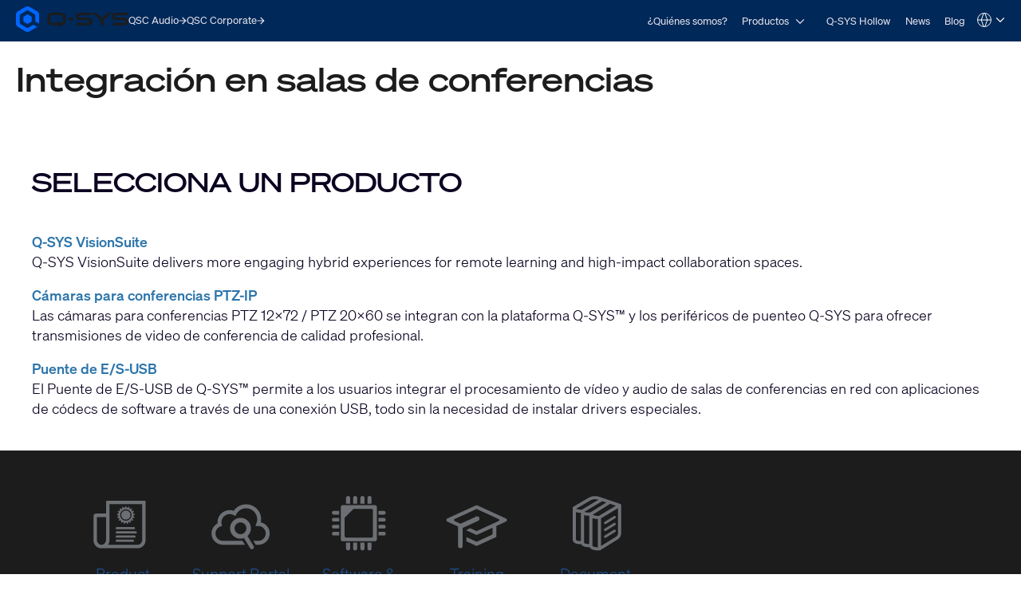

--- FILE ---
content_type: text/html; charset=utf-8
request_url: https://in.qsys.com/es/sistemas/productos/plataforma-q-systm/productos-perifericos-y-accesorios/integracion-en-salas-de-conferencias/
body_size: 19725
content:
<!DOCTYPE html>
<!--[if lt IE 9 ]><html lang="es" class="no-js lt-ie9"><![endif]-->
<!--[if IE 9 ]><html lang="es" class="no-js ie9"><![endif]-->
<!--[if gt IE 9]><!--><html lang="es" class="qsys no-js"><!--<![endif]-->
<head>

<meta charset="utf-8">





<meta name="generator" content="TYPO3 CMS">
<meta name="viewport" content="width=device-width, initial-scale=1">


<link rel="stylesheet" type="text/css" href="/typo3temp/assets/css/1322a0dd08.css?1768447228" media="all">
<link rel="stylesheet" type="text/css" href="/typo3conf/ext/layerslider/Resources/Public/css/layerslider.css?1768437588" media="all">
<link rel="stylesheet" type="text/css" href="/typo3conf/ext/layerslider/Resources/Public/css/additionalStyles.css?1768437588" media="all">
<link rel="stylesheet" type="text/css" href="/typo3conf/ext/solr/Resources/Public/StyleSheets/Frontend/results.css?1768447175" media="all">
<link rel="stylesheet" type="text/css" href="/typo3conf/ext/solr/Resources/Public/StyleSheets/Frontend/loader.css?1768447175" media="all">
<link rel="stylesheet" type="text/css" href="//fonts.googleapis.com/css?family=Roboto+Condensed:400,700" media="all">
<link rel="stylesheet" type="text/css" href="/typo3conf/ext/t3site/Sites/Main/Resources/Public/Dist/Stylesheets/styles.min.978931f7.css?1768447210" media="all">



<script src="https://consent.trustarc.com/notice?domain=qsc.com&amp;c=teconsent&amp;js=nj&amp;noticeType=bb&amp;text=true&amp;gtm=1&amp;pcookie" type="text/javascript" async="async"></script>
<script src="https://consent.trustarc.com/autoblockasset/core.min.js?domain=qsc.com" type="text/javascript"></script>
<script src="https://consent.trustarc.com/autoblockoptout?domain=qsc.com" type="text/javascript"></script>
<script src="/typo3conf/ext/t3site/Sites/Main/Resources/Public/trustarc/gtm_event_listener.js?1768437588" type="text/javascript"></script>
<script src="/typo3conf/ext/t3site/Sites/Main/Resources/Assets/Script/Javascript/Libs/Modernizr/modernizr.min.js?1768437588" type="text/javascript"></script>


<link rel="shortcut icon" href="/typo3conf/ext/t3site/Sites/Main/Resources/Assets/Images/Icons/Qsys/favicon.ico"><meta name="google-site-verification" content="DGr_VOOIhetO9EZ5csE2fZGNm_F39d8N32bR6IxS7nU" />  <!-- Google Tag Manager -->
  <script>(function(w,d,s,l,i){w[l]=w[l]||[];w[l].push({'gtm.start':
  new Date().getTime(),event:'gtm.js'});var f=d.getElementsByTagName(s)[0],
  j=d.createElement(s),dl=l!='dataLayer'?'&l='+l:'';j.async=true;j.src=
  'https://www.googletagmanager.com/gtm.js?id='+i+dl+'';f.parentNode.insertBefore(j,f);
  })(window,document,'script','dataLayer','GTM-K7MM6T8');</script>
  <!-- End Google Tag Manager --><link rel="canonical" href="https://www.qsys.com/es/sistemas/productos/plataforma-q-systm/productos-perifericos-y-accesorios/integracion-en-salas-de-conferencias/" /><meta name="facebook-domain-verification" content="wiww34anv8zbxeyak3mj2p6i6br611" />
<meta name="title" property="og:title" content="Integración en salas de conferencias - Productos, Periféricos y Accesorios - Q-SYS - Productos - Sistemas - QSC Spanish Language Site - Q-SYS" /><meta name="date" content="2021-06-01" />
<title>Integración en salas de conferencias - Productos, Periféricos y Accesorios - Q-SYS - Productos - Sistemas - QSC Spanish Language Site - Q-SYS</title><link rel="profile" href="https://a9.com/-/spec/opensearch/1.1/" />
			<link rel="search"
				  type="application/opensearchdescription+xml"
				  href="https://in.qsys.com/"
				  title="Website Search"
			/>
</head>
<link rel="stylesheet" href="https://qsc-media.cdn-rs.com/layout/rs/new/styles/rs/api/v3/rs.css" type="text/css">
<link rel="stylesheet" href="/typo3conf/ext/t3site/Sites/Main/Resources/Public/font-awesome-4.7.0/css/font-awesome.min.css" type="text/css"/>
<link rel="stylesheet" href="https://use.typekit.net/arn1dic.css">

	<link rel="stylesheet" href="https://www.qsys.com/fileadmin/css/smartling.css?1768989262"/>




<body class="division-microsite division-systems qsys" data-location-override="IN">
	
    <!-- Google Tag Manager (noscript) -->
    <noscript><iframe src="https://www.googletagmanager.com/ns.html?id=GTM-K7MM6T8"
    height="0" width="0" style="display:none;visibility:hidden"></iframe></noscript>
    <!-- End Google Tag Manager (noscript) -->


	<header id="ngNavApp"
	 class="site-nav" >
	
	<script type="text/javascript">
	window.ngNavData = {
		endpointDomain: '/',
		businessUnitBranch: 0,
		primaryNavBranch: 7426
	};
</script>

<script type="text/ng-template" id="navitem.html">
	<li>
	<a
		href="{{item.url}}"
		target="{{item.target}}"
		ng-mouseover="updateCallout()"
		ng-click="activateItem(item, $event)"
		>{{item.specialTitle ? item.specialTitle : item.title}}</a
	>
</li>
</script>

<script type="text/ng-template" id="navcallout.html">
	<figure ng-show="show()" class="nav-preview" ng-class="sizer()">
	<figcaption ng-bind-html="captionHtml"></figcaption>
	<a ng-if="item.callout.image" href="{{item.url}}"><img ng-src="{{item.callout.image}}" alt=""></a>
</figure>
</script>

<script type="text/ng-template" id="navcollection.html">
	<div>
	<ul
		class="nav-section-nested-list nav-slide-out"
		ng-show="navStateService.isOpen(navkey, $parent.$id)"
		data-open="{{navStateService.isOpen(navkey, $parent.$id)}}"
	>
		<li>
			<a href="{{$parent.item.url}}" ng-mouseover="updateCallout()"
				>{{$parent.item.specialTitle ? $parent.item.specialTitle :
				$parent.item.title}}</a
			>
		</li>
		<navitem
			ng-repeat="item in collection"
			item="item"
			navlevel="{{navlevel}}"
			navkey="{{navkey}}"
		></navitem>
	</ul>
</div>
</script>

<script type="text/ng-template" id="navbranch.html">
	<li class="{{!megaDropdownContent && showMegamenu ? 'nav-dropdown' : ''}}">
	<a
		href="{{item.url}}"
		target="{{item.target}}"
		ng-focus="navStateService.closeAll()"
		>{{item.title}}</a
	>
	<button
		id="nav-{{$id}}"
		class="nav-corporate__dropdown-button"
		aria-expanded="{{navStateService.isOpen(navkey, $id)}}"
		aria-controls="nav-panel-{{$id}}"
		ng-click="toggleItem(item, 0, $event, 300)"
		ng-show="showMegamenu"
	>
		<span class="screen-reader-text">Open {{item.title}}</span>
		<svg
			width="12"
			height="12"
			viewBox="0 0 12 12"
			fill="none"
			xmlns="http://www.w3.org/2000/svg"
			stroke="currentColor"
			stroke-width="1.2"
			>
			<path d="M10.8125 3.47917L6 8.29167L1.1875 3.47917" />
		</svg>
	</button>
	<div
		class="nav-section nav-slide-down nav-{{item.title}} {{!megaDropdownContent ? 'nav-dropdown-container' : 'banner-block-tertiary'}}"
		ng-show="navStateService.isOpen(navkey, $id)"
		id="nav-panel-{{$id}}"
		aria-labelledby="nav-{{$id}}"
		ng-keydown="onKeyDown($event)"
		style="{{!megaDropdownContent ? 'display: none;' : '' }}"
	>
		<div
			class="{{!megaDropdownContent ? 'nested-nav' : 'container container-full'}}"
		>
			<div ng-class="indentClass">
				<nav class="nav-section-container">
					<navcallout
						ng-if="item.showPageBasedMegaMenu == 0 && itemsWithCallouts.length > 0"
						ng-repeat="item in itemsWithCallouts"
						navkey="{{navkey}}"
					></navcallout>
					<ul
						ng-if="!megaDropdownContent"
						class="nav-section-nested-list"
					>
						<navitem
							ng-repeat="item in item.children"
							item="item"
							navkey="{{navkey}}"
						></navitem>
					</ul>
					<ul
						ng-if="megaDropdownContent"
						class="nav-section-mega-menu"
					>
						<li ng-bind-html="megaDropdownContent"></li>
					</ul>
				</nav>
			</div>
		</div>
	</div>
</li>
</script>

	<a href="#main-content" class="button skip-link">Skip to main content</a>
	<section class="banner-primary qsys">
		<div class="container container-full">
			<a class="logo qsys" href="/es/">
	
			




















	<svg
		xmlns="http://www.w3.org/2000/svg"
		width="150"
		height="33.94"
		viewBox="0 0 983.64 222.58"
	>
		<path
			fill="#1C1C1C"
			d="M653.92,106.07c-7.68-4.25-19.32-6.32-35.58-6.32h-46.85c-24.71,0-24.71-3.95-24.71-11.11s2.23-9.1,6.33-10.57c5.68-2.03,15.16-2.42,30.66-2.42h76.23c1.76,0,3.19-1.43,3.19-3.19v-13.13c0-1.76-1.43-3.19-3.19-3.19h-83.99c-26.73,0-52.84,2.44-52.84,31.56,0,14.85,5.17,23.46,16.76,27.9,10.37,3.98,26.18,4.73,51.74,4.73h30.05c20.3,0,21.15,3.36,21.15,10.97,0,8.73-1.18,13.66-25.35,13.66h-87.51c-1.76,0-3.19,1.43-3.19,3.19v13.13c0,1.76,1.43,3.19,3.19,3.19h85.09c11.2,0,23.99-.32,33.87-4.17,11.45-4.45,17.51-13.41,17.51-25.91v-6.32c0-9.99-4.23-17.4-12.57-22.01h.01ZM971.07,106.07c-7.68-4.25-19.32-6.32-35.58-6.32h-46.85c-24.71,0-24.71-3.95-24.71-11.11s2.23-9.1,6.33-10.57c5.68-2.03,15.16-2.42,30.66-2.42h76.23c1.76,0,3.19-1.43,3.19-3.19v-13.13c0-1.76-1.43-3.19-3.19-3.19h-83.99c-26.73,0-52.84,2.44-52.84,31.56,0,14.85,5.17,23.46,16.76,27.9,10.37,3.98,26.18,4.73,51.74,4.73h30.05c20.3,0,21.15,3.36,21.15,10.97,0,8.73-1.18,13.66-25.35,13.66h-87.51c-1.76,0-3.19,1.43-3.19,3.19v13.13c0,1.76,1.43,3.19,3.19,3.19h85.09c11.2,0,23.99-.32,33.87-4.17,11.45-4.45,17.51-13.41,17.51-25.91v-6.32c0-9.99-4.23-17.4-12.57-22.01h.01ZM831.61,56.15h-24.99c-.75,0-1.48.27-2.06.77l-51.15,44-51.14-43.99c-.58-.5-1.31-.77-2.06-.77h-24.99c-1.36,0-2.53.84-3,2.14-.46,1.3-.09,2.72.95,3.61l67.96,58.19v41.15c0,1.8,1.43,3.26,3.19,3.26h18.19c1.76,0,3.19-1.46,3.19-3.26v-41.15l67.96-58.19c1.04-.89,1.41-2.31.95-3.61-.46-1.3-1.64-2.14-3-2.14h0ZM461.81,98.46h34.93c1.62,0,2.94,1.32,2.94,2.94v17.82c0,1.62-1.32,2.94-2.94,2.94h-34.93c-1.62,0-2.94-1.32-2.94-2.94v-17.82c0-1.62,1.32-2.94,2.94-2.94ZM389.3,56.15h-67.36c-32.28,0-46.05,12.21-46.05,40.84v26.65c0,28.63,13.77,40.84,46.06,40.84l44.19-.19v8.61c0,1.75,1.42,3.18,3.18,3.18h17.35c1.75,0,3.18-1.42,3.18-3.18v-8.74c1.66,0,4.4-.05,8.92-.11,11.87-.17,21.98-4.48,28.47-12.14,5.53-6.54,8.11-15.52,8.11-28.27v-26.65c0-28.63-13.77-40.84-46.05-40.84h0ZM386.69,133.34h-17.4c-1.74,0-3.16,1.42-3.16,3.16v8.05l-42.58.44c-13.86,0-23.09-2.78-23.09-16.36v-36.61c0-9.82,3.93-16.36,23.09-16.36h64.13c13.86,0,23.09,2.78,23.09,16.36v36.61c0,9.28-6.46,14.83-12.84,15.51-3.9.42-6.51.45-8.1.38v-8.03c0-1.74-1.41-3.15-3.15-3.15h.01Z"
		/>
		<path
			fill="#0166FF"
			d="M137.95,125v-27.42c0-4.64-2.48-8.94-6.5-11.26l-23.75-13.71c-4.02-2.32-8.98-2.32-13,0l-23.75,13.71c-4.02,2.32-6.5,6.61-6.5,11.26v27.42c0,4.64,2.48,8.94,6.5,11.26l23.75,13.71c4.02,2.32,8.98,2.32,13,0l23.75-13.71c4.02-2.32,6.5-6.61,6.5-11.26ZM148.67,162.75l-39.96,23.07c-4.64,2.68-10.36,2.68-15,0l-53.3-30.77c-4.64-2.68-7.5-7.63-7.5-12.99v-61.54c0-5.36,2.86-10.31,7.5-12.99l53.3-30.77c4.64-2.68,10.36-2.68,15,0l53.3,30.77c4.64,2.68,7.5,7.63,7.5,12.99v45.88c0,3.22,1.72,6.19,4.5,7.8l22.4,12.93c2.67,1.54,6-.39,6-3.46v-70.01c0-12.86-6.86-24.75-18-31.18L119.2,4.82c-11.14-6.43-24.86-6.43-36,0L18,42.47C6.86,48.9,0,60.78,0,73.64v75.29c0,12.86,6.86,24.75,18,31.18l65.2,37.64c11.14,6.43,24.86,6.43,36,0l60.87-35.14c2.67-1.54,2.67-5.39,0-6.93l-22.41-12.93c-2.78-1.61-6.21-1.61-9,0h.01Z"
		/>
	</svg>








































			<span class="screen-reader-text"
				>Q-SYS Audio Products Homepage</span
			>
		
</a>

			<nav class="nav-divisions" aria-label="Divisions">
	
			<a href="https://www.qscaudio.com">
				<span>QSC Audio </span>
				






















	<svg
		width="10"
		height="10"
		viewBox="0 0 10 10"
		xmlns="http://www.w3.org/2000/svg"
		fill="currentColor"
	>
		<path
			d="M7.37127 5.5625H0.52002V4.4375H7.37127L4.22127 1.2875L5.02564 0.5L9.52564 5L5.02564 9.5L4.22127 8.7125L7.37127 5.5625Z"
		/>
	</svg>






































			</a>
		
	<a href="https://www.qsc.com">
		<span>QSC Corporate</span>
		






















	<svg
		width="10"
		height="10"
		viewBox="0 0 10 10"
		xmlns="http://www.w3.org/2000/svg"
		fill="currentColor"
	>
		<path
			d="M7.37127 5.5625H0.52002V4.4375H7.37127L4.22127 1.2875L5.02564 0.5L9.52564 5L5.02564 9.5L4.22127 8.7125L7.37127 5.5625Z"
		/>
	</svg>






































	</a>
</nav>

			<nav
	aria-label="Site"
	class="nav-corporate visible-hamburger"
	data-latent-init-key="primaryNav"
	ng-controller="primaryNavController"
>
	<ul ng-hide="!loading">
		<li><a href="/es/sistemas/quienes-somos/">¿Quiénes somos?</a></li><li><a href="/es/sistemas/productos/">Productos</a></li><li><a href="/es/sistemas/q-sys-hollow/">Q-SYS Hollow</a></li><li><a href="/es/sistemas/news/">News</a></li><li><a href="https://blogs.qsc.com/systems/es/" target="_blank">Blog</a></li>
	</ul>
	<ul ng-hide="loading">
		<navbranch ng-repeat="item in branches" item="item" navkey="primary" />
	</ul>
</nav>

			<nav class="nav-nested invisible-hamburger" data-mobile-menu aria-label="Site Links">
			<a href="#" class="nav-nested-trigger" data-dropdown-trigger>
        <span>Menu</span>
        <svg
          width="25"
          height="26"
          viewBox="0 0 25 26"
          fill="none"
          stroke="black"
          stroke-width="2.08333"
          xmlns="http://www.w3.org/2000/svg"
        >
          <path d="M23.004 20.6705H1.99707" />
          <path d="M1.99707 5.57327H23.004" />
          <path d="M1.99707 13.1219H23.004" />
        </svg>
      </a>
			<ul class="nav-division-nested" data-dropdown-menu><li id="bu-nav" class="division-professional"><a href="/es/product-registration-spanish/">Registro del producto</a></li><li id="bu-nav" data-nav-nested-dropdown class="division-professional"><a href="/es/sistemas/" data-dropdown-trigger>Sistemas</a><ul class="nav-subdivision-nested" data-dropdown-menu><li class="nav-subdivision-overview"><a href="/es/sistemas/quienes-somos/">¿Quiénes somos?</a></li><li class="has-sections" data-nav-nested-dropdown><a href="/es/sistemas/productos/" data-dropdown-trigger>Productos</a><ul class="nav-section-nested" data-dropdown-menu><li class="has-subsection" data-nav-nested-dropdown><a href="/es/sistemas/productos/plataforma-q-systm/" data-dropdown-trigger>Q-SYS</a><ul data-dropdown-menu><li class="has-subsection" data-nav-nested-dropdown><a href="/es/sistemas/productos/plataforma-q-systm/soluciones/" data-dropdown-trigger>Soluciónes</a><ul data-dropdown-menu><li><a href="/es/sistemas/productos/q-sys/soluciones/collaboration-solutions/">Collaboration Solutions</a></li><li><a href="/es/sistemas/productos/plataforma-q-systm/soluciones/q-sys-control/">Q-SYS Control</a></li><li><a href="/es/sistemas/productos/plataforma-q-systm/soluciones/audio-video-y-control-en-toda-la-impresa/">Audio, video y control en toda la impresa</a></li><li><a href="/es/sistemas/productos/plataforma-q-systm/soluciones/solucion-unica-de-integracion-de-conferencias-web-q-sys/">Solución Única de Integración de Conferencias Web Q-SYS</a></li></ul></li><li class="has-subsection" data-nav-nested-dropdown><a href="/es/sistemas/productos/plataforma-q-systm/productos-perifericos-y-accesorios/" data-dropdown-trigger>Productos, Periféricos y Accesorios</a><ul data-dropdown-menu><li class="has-subsection" data-nav-nested-dropdown><a href="/es/sistemas/productos/plataforma-q-systm/productos-perifericos-y-accesorios/attero-tech/" data-dropdown-trigger>Attero Tech</a><ul data-dropdown-menu><li class="has-subsection" data-nav-nested-dropdown><a href="/es/sistemas/productos/plataforma-q-systm/productos-perifericos-y-accesorios/attero-tech/at-wallmount-network-audio-interfaces/" data-dropdown-trigger>AT Interfaces de sonido en red para montaje en pared</a><ul data-dropdown-menu><li><a href="/es/sistemas/productos/plataforma-q-systm/productos-perifericos-y-accesorios/attero-tech/at-wallmount-network-audio-interfaces/und6io-bt/">unD6IO-BT</a></li><li><a href="/es/sistemas/productos/plataforma-q-systm/productos-perifericos-y-accesorios/attero-tech/at-wallmount-network-audio-interfaces/undx2io/">unDX2IO+</a></li><li><a href="/es/sistemas/productos/plataforma-q-systm/productos-perifericos-y-accesorios/attero-tech/at-wallmount-network-audio-interfaces/undx4i/">unDX4I</a></li><li><a href="/es/sistemas/productos/plataforma-q-systm/productos-perifericos-y-accesorios/attero-tech/at-wallmount-network-audio-interfaces/und6io/">unD6IO</a></li><li><a href="/es/sistemas/productos/plataforma-q-systm/productos-perifericos-y-accesorios/attero-tech/at-interfaces-de-sonido-en-red-para-montaje-en-pared/axon-d2i/">Axon D2i</a></li></ul></li><li class="has-subsection" data-nav-nested-dropdown><a href="/es/sistemas/productos/plataforma-q-systm/productos-perifericos-y-accesorios/attero-tech/at-surface-mount-network-audio-interfaces/" data-dropdown-trigger>AT Interfaces de sonido para montaje en superficie</a><ul data-dropdown-menu><li><a href="/es/sistemas/productos/plataforma-q-systm/productos-perifericos-y-accesorios/attero-tech/at-surface-mount-network-audio-interfaces/axon-a4flex/">Axon A4FLEX</a></li></ul></li><li class="has-subsection" data-nav-nested-dropdown><a href="/es/sistemas/productos/plataforma-q-systm/productos-perifericos-y-accesorios/attero-tech/at-rackmount-network-audio-interfaces/" data-dropdown-trigger>AT Interfaces de sonido en red para montaje en rack</a><ul data-dropdown-menu><li><a href="/es/sistemas/productos/plataforma-q-systm/productos-perifericos-y-accesorios/attero-tech/at-rackmount-network-audio-interfaces/synapse-dm1/">Synapse DM1</a></li><li><a href="/es/sistemas/productos/plataforma-q-systm/productos-perifericos-y-accesorios/attero-tech/at-rackmount-network-audio-interfaces/synapse-d16mio/">Synapse D16Mio</a></li><li><a href="/es/sistemas/productos/plataforma-q-systm/productos-perifericos-y-accesorios/attero-tech/at-rackmount-network-audio-interfaces/synapse-d32mi/">Synapse D32Mi</a></li><li><a href="/es/sistemas/productos/plataforma-q-systm/productos-perifericos-y-accesorios/attero-tech/at-rackmount-network-audio-interfaces/synapse-d32i/">Synapse D32i</a></li><li><a href="/es/sistemas/productos/plataforma-q-systm/productos-perifericos-y-accesorios/attero-tech/at-rackmount-network-audio-interfaces/synapse-d32o/">Synapse D32o</a></li></ul></li><li class="has-subsection" data-nav-nested-dropdown><a href="/es/sistemas/productos/plataforma-q-systm/productos-perifericos-y-accesorios/attero-tech/attero-tech-paging-stations/" data-dropdown-trigger>Attero Tech Estaciones de localización por IP</a><ul data-dropdown-menu><li><a href="/es/sistemas/productos/plataforma-q-systm/productos-perifericos-y-accesorios/attero-tech/attero-tech-paging-stations/zip4/">Zip4</a></li><li><a href="/es/sistemas/productos/plataforma-q-systm/productos-perifericos-y-accesorios/attero-tech/attero-tech-paging-stations/zip4-3g/">Zip4-3G</a></li></ul></li><li class="has-subsection" data-nav-nested-dropdown><a href="/es/sistemas/productos/plataforma-q-systm/productos-perifericos-y-accesorios/attero-tech/attero-tech-network-wall-controllers/" data-dropdown-trigger>Attero Tech Controles de red de pared</a><ul data-dropdown-menu><li><a href="/es/sistemas/productos/plataforma-q-systm/productos-perifericos-y-accesorios/attero-tech/attero-tech-network-wall-controllers/axon-c1/">Axon C1</a></li></ul></li><li class="has-subsection" data-nav-nested-dropdown><a href="/es/sistemas/productos/plataforma-q-systm/productos-perifericos-y-accesorios/attero-tech/attero-tech-audio-monioring-peripherals/" data-dropdown-trigger>Attero Tech Periféricos de monitoreo de audio</a><ul data-dropdown-menu><li><a href="/es/sistemas/productos/plataforma-q-systm/productos-perifericos-y-accesorios/attero-tech/attero-tech-audio-monioring-peripherals/undnemo/">unDNEMO</a></li></ul></li><li class="has-subsection" data-nav-nested-dropdown><a href="/es/sistemas/productos/plataforma-q-systm/productos-perifericos-y-accesorios/attero-tech/attero-tech-network-amplifiers/" data-dropdown-trigger>Attero Tech Amplificadores de red</a><ul data-dropdown-menu><li><a href="/es/sistemas/productos/plataforma-q-systm/productos-perifericos-y-accesorios/attero-tech/attero-tech-network-amplifiers/axon-dth1620/">Axon DTH1620</a></li></ul></li><li class="has-subsection" data-nav-nested-dropdown><a href="/es/sistemas/productos/plataforma-q-systm/productos-perifericos-y-accesorios/attero-tech/attero-tech-analog-io-extenders/" data-dropdown-trigger>Attero Tech Módulos analógicos de extensión de E/S</a><ul data-dropdown-menu><li><a href="/es/sistemas/productos/plataforma-q-systm/productos-perifericos-y-accesorios/attero-tech/attero-tech-analog-io-extenders/axiom-ml1/">Axiom ML1</a></li><li><a href="/es/sistemas/productos/plataforma-q-systm/productos-perifericos-y-accesorios/attero-tech/attero-tech-modulos-analogicos-de-extension-de-es/axiom-usb1/">Axiom USB1</a></li><li><a href="/es/sistemas/productos/plataforma-q-systm/productos-perifericos-y-accesorios/attero-tech/attero-tech-modulos-analogicos-de-extension-de-es/axiom-axpio/">Axiom AXPio</a></li></ul></li><li><a href="/es/sistemas/productos/plataforma-q-systm/productos-perifericos-y-accesorios/attero-tech/attero-tech-accessories/">Attero Tech Software y accesorios</a></li></ul></li><li class="has-subsection" data-nav-nested-dropdown><a href="/es/sistemas/productos/plataforma-q-systm/productos-perifericos-y-accesorios/procesadores-q-systm-core/" data-dropdown-trigger>Procesadores Q-SYS™ Core</a><ul data-dropdown-menu><li class="has-subsection" data-nav-nested-dropdown><a href="/es/sistemas/productos/q-sys/productos-perifericos-y-accesorios/procesadores-q-systm-core/vcore-virtualized-processor/" data-dropdown-trigger>Procesador virtual vCore</a><ul data-dropdown-menu><li><a href="/es/sistemas/productos/q-sys/productos-perifericos-y-accesorios/procesadores-q-systm-core/procesador-virtual-vcore/q-sys-vcore-faq/">Q-SYS vCore FAQ</a></li></ul></li><li><a href="/es/sistemas/productos/plataforma-q-systm/productos-perifericos-y-accesorios/procesadores-q-systm-core/nv-32-h-core-capable/">NV-32-H Core Capable</a></li><li><a href="/es/sistemas/productos/plataforma-q-systm/productos-perifericos-y-accesorios/procesadores-q-systm-core/core-nano/">Core Nano</a></li><li><a href="/es/sistemas/productos/plataforma-q-systm/productos-perifericos-y-accesorios/procesadores-q-systm-core/core-8-flex/">Core 8 Flex</a></li><li><a href="/es/sistemas/productos/plataforma-q-systm/productos-perifericos-y-accesorios/procesadores-q-systm-core/core-110f/">Core 110f</a></li><li><a href="/es/sistemas/productos/q-sys/productos-perifericos-y-accesorios/procesadores-q-systm-core/core-24f/">Core 24f</a></li><li><a href="/es/sistemas/productos/plataforma-q-systm/productos-perifericos-y-accesorios/procesadores-q-systm-core/core-510i/">Core 510i</a></li><li><a href="/es/sistemas/productos/q-sys/productos-perifericos-y-accesorios/procesadores-q-systm-core/server-core-x10/">Server Core X10</a></li><li><a href="/es/sistemas/productos/q-sys/productos-perifericos-y-accesorios/procesadores-q-systm-core/core-610/">Core 610</a></li><li><a href="/es/sistemas/productos/q-sys/productos-perifericos-y-accesorios/procesadores-q-systm-core/server-core-x20r/">Server Core X20r</a></li><li><a href="/es/sistemas/productos/q-sys/productos-perifericos-y-accesorios/procesadores-q-systm-core/server-core-x50r/">Server Core X50r</a></li><li><a href="/es/sistemas/productos/plataforma-q-systm/productos-perifericos-y-accesorios/procesadores-q-systm-core/core-5200/">Core 5200</a></li></ul></li><li><a href="/es/sistemas/productos/q-sys/productos-perifericos-y-accesorios/integracion-en-salas-de-conferencias/uc-compute-bundle/">Paquete de cómputo para CU</a></li><li class="has-subsection" data-nav-nested-dropdown><a href="/es/sistemas/productos/plataforma-q-systm/productos-perifericos-y-accesorios/integracion-en-salas-de-conferencias/" data-dropdown-trigger>Integración en salas de conferencias</a><ul data-dropdown-menu><li class="has-subsection" data-nav-nested-dropdown><a href="/es/sistemas/productos/q-sys/productos-perifericos-y-accesorios/integracion-en-salas-de-conferencias/q-sys-visionsuite/" data-dropdown-trigger>Q-SYS VisionSuite</a><ul data-dropdown-menu><li><a href="/es/sistemas/productos/q-sys/productos-perifericos-y-accesorios/integracion-en-salas-de-conferencias/q-sys-visionsuite/vsa-100/">VSA-100</a></li><li><a href="/es/sistemas/productos/q-sys/productos-perifericos-y-accesorios/integracion-en-salas-de-conferencias/seervision/">Seervision</a></li><li><a href="/es/sistemas/productos/q-sys/productos-perifericos-y-accesorios/integracion-en-salas-de-conferencias/q-sys-automatic-camera-preset-recall/">Llamado automático de presets de cámara Q-SYS</a></li><li><a href="/es/sistemas/productos/q-sys/productos-perifericos-y-accesorios/integracion-en-salas-de-conferencias/q-sys-visionsuite/visionsuite-updates/">VisionSuite Updates</a></li><li><a href="/es/sistemas/productos/q-sys/productos-perifericos-y-accesorios/integracion-en-salas-de-conferencias/q-sys-visionsuite/visionsuite-designer/">VisionSuite Designer</a></li></ul></li><li class="has-subsection" data-nav-nested-dropdown><a href="/es/sistemas/productos/plataforma-q-systm/productos-perifericos-y-accesorios/integracion-en-salas-de-conferencias/nc-series/" data-dropdown-trigger>Serie NC</a><ul data-dropdown-menu><li><a href="/es/sistemas/productos/plataforma-q-systm/productos-perifericos-y-accesorios/integracion-en-salas-de-conferencias/nc-series/nc-series-ptz-conference-cameras/">Cámaras PTZ para conferencias de la Serie NC</a></li><li><a href="/es/sistemas/productos/plataforma-q-systm/productos-perifericos-y-accesorios/integracion-en-salas-de-conferencias/nc-series/nc-110-conference-camera/">Cámara para conferencias NC-110</a></li><li><a href="/es/sistemas/productos/q-sys/productos-perifericos-y-accesorios/integracion-en-salas-de-conferencias/serie-nc/nc-pro15x/">NC-Pro15x</a></li><li><a href="/es/sistemas/productos/q-sys/productos-perifericos-y-accesorios/integracion-en-salas-de-conferencias/serie-nc/nc-90-g2/">NC-90-G2</a></li></ul></li><li class="has-subsection" data-nav-nested-dropdown><a href="/es/sistemas/productos/q-sys/productos-perifericos-y-accesorios/integracion-en-salas-de-conferencias/serie-nv/" data-dropdown-trigger>Serie NV</a><ul data-dropdown-menu><li><a href="/es/sistemas/productos/q-sys/productos-perifericos-y-accesorios/integracion-en-salas-de-conferencias/serie-nv/nodos-finales-de-video-en-red-de-q-sys/">Nodos finales de video en red de Q-SYS</a></li><li><a href="/es/sistemas/productos/q-sys/productos-perifericos-y-accesorios/integracion-en-salas-de-conferencias/serie-nv/nv-21-hu/">NV-21-HU</a></li><li><a href="/es/sistemas/productos/q-sys/productos-perifericos-y-accesorios/integracion-en-salas-de-conferencias/serie-nv/nv-1-h-we/">NV-1-H-WE</a></li></ul></li><li><a href="/es/sistemas/productos/plataforma-q-systm/productos-perifericos-y-accesorios/integracion-en-salas-de-conferencias/camaras-para-conferencias-ptz-ip/">Cámaras para conferencias PTZ-IP</a></li><li><a href="/es/sistemas/productos/plataforma-q-systm/productos-perifericos-y-accesorios/integracion-en-salas-de-conferencias/puente-de-es-usb/">Puente de E/S-USB</a></li></ul></li><li class="has-subsection" data-nav-nested-dropdown><a href="/es/sistemas/productos/q-sys/productos-perifericos-y-accesorios/qio-series/" data-dropdown-trigger>QIO Series</a><ul data-dropdown-menu><li><a href="/es/sistemas/productos/q-sys/productos-perifericos-y-accesorios/qio-series/qio-gp8x8/">QIO-GP8x8</a></li><li><a href="/es/sistemas/productos/q-sys/productos-perifericos-y-accesorios/qio-series/qio-lvr4/">QIO-LVR4</a></li><li><a href="/es/sistemas/productos/q-sys/productos-perifericos-y-accesorios/qio-series/qio-flex4a/">QIO-FLEX4A</a></li><li><a href="/es/sistemas/productos/q-sys/productos-perifericos-y-accesorios/qio-series/qio-ir1x4/">QIO-IR1x4</a></li><li><a href="/es/sistemas/productos/q-sys/productos-perifericos-y-accesorios/qio-series/qio-s4/">QIO-S4</a></li><li><a href="/es/sistemas/productos/q-sys/productos-perifericos-y-accesorios/qio-series/qio-aes8x8/">QIO-AES8x8</a></li><li><a href="/es/sistemas/productos/q-sys/productos-perifericos-y-accesorios/qio-series/qio-tel2/">QIO-TEL2</a></li><li><a href="/es/sistemas/productos/q-sys/productos-perifericos-y-accesorios/qio-series/hdqio/">HDQIO</a></li></ul></li><li class="has-subsection" data-nav-nested-dropdown><a href="/es/sistemas/productos/plataforma-q-systm/productos-perifericos-y-accesorios/perifericos-de-control-de-pantalla-tactil-en-red/" data-dropdown-trigger>Periféricos de control de pantalla táctil en red</a><ul data-dropdown-menu><li><a href="/es/sistemas/productos/plataforma-q-systm/productos-perifericos-y-accesorios/perifericos-de-control-de-pantalla-tactil-en-red/tsc-50-g3/">TSC-50-G3</a></li><li><a href="/es/sistemas/productos/plataforma-q-systm/productos-perifericos-y-accesorios/perifericos-de-control-de-pantalla-tactil-en-red/tsc-70-g3/">TSC-70-G3</a></li><li><a href="/es/sistemas/productos/plataforma-q-systm/productos-perifericos-y-accesorios/perifericos-de-control-de-pantalla-tactil-en-red/tsc-101-g3/">TSC-101-G3</a></li></ul></li><li class="has-subsection" data-nav-nested-dropdown><a href="/es/sistemas/productos/plataforma-q-systm/productos-perifericos-y-accesorios/perifericos-de-es-de-red/" data-dropdown-trigger>Periféricos de E/S de red</a><ul data-dropdown-menu><li><a href="/es/sistemas/productos/q-sys/productos-perifericos-y-accesorios/perifericos-de-es-de-red/nm-t1/">NM-T1</a></li><li><a href="/es/sistemas/productos/q-sys/productos-perifericos-y-accesorios/perifericos-de-es-de-red/qio/">QIO</a></li><li><a href="/es/sistemas/productos/plataforma-q-systm/productos-perifericos-y-accesorios/perifericos-de-es-de-red/core-510i-en-modo-io-frame/">Core 510i (en modo I/O Frame)</a></li><li><a href="/es/sistemas/productos/plataforma-q-systm/productos-perifericos-y-accesorios/perifericos-de-es-de-red/io-frame/">I/O Frame</a></li><li><a href="/es/sistemas/productos/plataforma-q-systm/productos-perifericos-y-accesorios/perifericos-de-es-de-red/io-22/">I/O-22</a></li><li><a href="/es/sistemas/productos/plataforma-q-systm/productos-perifericos-y-accesorios/perifericos-de-es-de-red/tarjetas-de-es/">Tarjetas de E/S (descontinuadas)</a></li></ul></li><li class="has-subsection" data-nav-nested-dropdown><a href="/es/sistemas/productos/plataforma-q-systm/productos-perifericos-y-accesorios/perifericos-de-amplificador-de-red/" data-dropdown-trigger>Periféricos de amplificador de red</a><ul data-dropdown-menu><li class="has-subsection" data-nav-nested-dropdown><a href="/es/sistemas/productos/q-sys/productos-perifericos-y-accesorios/perifericos-de-amplificador-de-red/serie-spa-q/" data-dropdown-trigger>Serie SPA-Q</a><ul data-dropdown-menu><li><a href="/es/sistemas/productos/q-sys/productos-perifericos-y-accesorios/perifericos-de-amplificador-de-red/serie-spa-q/spaq-100-2f/">SPA-Qf 60x2</a></li><li><a href="/es/sistemas/productos/q-sys/productos-perifericos-y-accesorios/perifericos-de-amplificador-de-red/serie-spa-q/spaq-200-4f/">SPA-Qf 60x4</a></li></ul></li><li class="has-subsection" data-nav-nested-dropdown><a href="/es/sistemas/productos/plataforma-q-systm/productos-perifericos-y-accesorios/perifericos-de-amplificador-de-red/cx-q-series/" data-dropdown-trigger>Serie CX-Q</a><ul data-dropdown-menu><li><a href="/es/sistemas/productos/plataforma-q-systm/productos-perifericos-y-accesorios/perifericos-de-amplificador-de-red/cx-q-series/cx-q-2k4/">CX-Q 2K4</a></li><li><a href="/es/sistemas/productos/plataforma-q-systm/productos-perifericos-y-accesorios/perifericos-de-amplificador-de-red/cx-q-series/cx-q-4k4/">CX-Q 4K4</a></li><li><a href="/es/sistemas/productos/plataforma-q-systm/productos-perifericos-y-accesorios/perifericos-de-amplificador-de-red/cx-q-series/cx-q-8k4/">CX-Q 8K4</a></li><li><a href="/es/sistemas/productos/plataforma-q-systm/productos-perifericos-y-accesorios/perifericos-de-amplificador-de-red/cx-q-series/cx-q-4k8/">CX-Q 4K8</a></li><li><a href="/es/sistemas/productos/plataforma-q-systm/productos-perifericos-y-accesorios/perifericos-de-amplificador-de-red/cx-q-series/cx-q-8k8/">CX-Q 8K8</a></li></ul></li></ul></li><li class="has-subsection" data-nav-nested-dropdown><a href="/es/sistemas/productos/q-sys/productos-perifericos-y-accesorios/audio-network-loudspeakers/nl-series/" data-dropdown-trigger>Audio (Altavoces en red)</a><ul data-dropdown-menu><li class="has-subsection" data-nav-nested-dropdown><a href="/es/sistemas/productos/q-sys/productos-perifericos-y-accesorios/audio-network-loudspeakers/nl-series/" data-dropdown-trigger>Serie NL</a><ul data-dropdown-menu><li><a href="/es/sistemas/productos/q-sys/productos-perifericos-y-accesorios/audio-network-loudspeakers/nl-series/nl-c4/">NL-C4</a></li><li><a href="/es/sistemas/productos/q-sys/productos-perifericos-y-accesorios/audio-network-loudspeakers/nl-series/nl-p4/">NL-P4</a></li><li><a href="/es/sistemas/productos/q-sys/productos-perifericos-y-accesorios/audio-network-loudspeakers/nl-series/nl-sb42/">NL-SB42</a></li></ul></li></ul></li><li class="has-subsection" data-nav-nested-dropdown><a href="/es/sistemas/productos/plataforma-q-systm/productos-perifericos-y-accesorios/licencias-de-caracteristica-de-software/" data-dropdown-trigger>Licencias de escalado y licencias de características</a><ul data-dropdown-menu><li><a href="/es/sistemas/productos/q-sys/productos-perifericos-y-accesorios/licencias-de-caracteristica-de-software/q-sys-collaboration-bundle-scaling-license/">Q-SYS Capacity Scaling License</a></li><li><a href="/es/sistemas/productos/q-sys/productos-perifericos-y-accesorios/licencias-de-caracteristicas-de-software/q-sys-core-610-scaling-license/">Licencia de escalado del Core 610 de Q-SYS</a></li><li><a href="/es/sistemas/productos/plataforma-q-systm/productos-perifericos-y-accesorios/licencias-de-caracteristica-de-software/software-based-dante/">Software-based Dante</a></li><li><a href="/es/sistemas/productos/q-sys/productos-perifericos-y-accesorios/licencias-de-caracteristica-de-software/q-sys-av-bridging-feature-license/">Q-SYS AV Bridging Feature License</a></li><li><a href="/es/sistemas/productos/plataforma-q-systm/">Q-SYS UCI Editor</a></li><li><a href="/es/sistemas/productos/plataforma-q-systm/">Q-SYS Scripting Engine</a></li><li><a href="/es/sistemas/productos/q-sys/productos-perifericos-y-accesorios/licencias-de-caracteristicas-de-software/q-sys-nv-32-h-core-mode-streaming-feature-license/">Q-SYS NV-32-H Core Mode Streaming Feature License</a></li></ul></li><li class="has-subsection" data-nav-nested-dropdown><a href="/es/sistemas/productos/q-sys/productos-perifericos-y-accesorios/monitoreo-y-administracion/q-sys-reflect/" data-dropdown-trigger>Monitoreo y Administración</a><ul data-dropdown-menu><li><a href="/es/sistemas/productos/q-sys/productos-perifericos-y-accesorios/monitoreo-y-administracion/q-sys-reflect/">Q-SYS Reflect</a></li></ul></li><li><a href="/es/sistemas/productos/q-sys/productos-perifericos-y-accesorios/roomsuite-modular-system/">RoomSuite Modular System</a></li><li class="has-subsection" data-nav-nested-dropdown><a href="/es/sistemas/productos/plataforma-q-systm/productos-perifericos-y-accesorios/perifericos-de-estacion-de-localizacion-en-red/" data-dropdown-trigger>Periféricos de estación de localización en red</a><ul data-dropdown-menu><li><a href="/products-solutions/discontinued-products/attero-tech/">PS-1600G</a></li><li><a href="/products-solutions/discontinued-products/attero-tech/">PS-1600H</a></li><li><a href="/products-solutions/discontinued-products/attero-tech/">PS-1650G</a></li><li><a href="/products-solutions/discontinued-products/attero-tech/">PS-1650H</a></li><li><a href="/es/sistemas/productos/plataforma-q-systm/productos-perifericos-y-accesorios/perifericos-de-estacion-de-localizacion-en-red/ps-x/">PS-X</a></li></ul></li><li><a href="/es/sistemas/productos/q-sys/productos-perifericos-y-accesorios/ps-tscg3-touchscreen-paging-station/">PS-TSCG3 Estación de voceo con pantalla táctil</a></li><li class="has-subsection" data-nav-nested-dropdown><a href="/es/sistemas/productos/plataforma-q-systm/productos-perifericos-y-accesorios/switches-de-red/" data-dropdown-trigger>Switches de red</a><ul data-dropdown-menu><li><a href="/es/sistemas/productos/plataforma-q-systm/productos-perifericos-y-accesorios/switches-de-red/soluciones-de-red-q-sys/">Soluciones de red Q-SYS</a></li><li><a href="/es/sistemas/productos/plataforma-q-systm/productos-perifericos-y-accesorios/switches-de-red/switches-de-la-serie-ns-de-q-sys/">Gen 2 Switches de la serie NS de Q-SYS</a></li><li><a href="/es/sistemas/productos/plataforma-q-systm/productos-perifericos-y-accesorios/switches-de-red/documentos-adicionales-sobre-switches/">Documentos adicionales sobre switches</a></li></ul></li></ul></li><li class="has-subsection" data-nav-nested-dropdown><a href="/es/sistemas/productos/plataforma-q-systm/software/" data-dropdown-trigger>Software</a><ul data-dropdown-menu><li class="has-subsection" data-nav-nested-dropdown><a href="/es/sistemas/productos/plataforma-q-systm/software/software-q-systm-designer/" data-dropdown-trigger>Software Q-SYS™ Designer</a><ul data-dropdown-menu><li><a href="/es/sistemas/productos/plataforma-q-systm/software/software-q-systm-designer/archivos/">Archivos</a></li></ul></li><li><a href="/es/sistemas/productos/q-sys/software/q-sys-connect-software/">Q-SYS Connect Software</a></li><li><a href="/es/sistemas/productos/q-sys/software/android-uci-viewer/">Android UCI Viewer</a></li></ul></li><li class="has-subsection" data-nav-nested-dropdown><a href="/es/sistemas/productos/plataforma-q-systm/recursos/" data-dropdown-trigger>Recursos</a><ul data-dropdown-menu><li><a href="/es/sistemas/productos/plataforma-q-systm/recursos/q-sys-networking-solutions/">Q-SYS Networking Solutions</a></li><li><a href="/es/sistemas/productos/plataforma-q-systm/recursos/integracion-con-telefonia-de-otros-fabricantes/">Integración con telefonía de otros fabricantes</a></li><li><a href="/es/sistemas/productos/plataforma-q-systm/recursos/q-sys-configurator/">Q-SYS Configurator</a></li><li><a href="/es/sistemas/productos/plataforma-q-systm/recursos/productos-descontinuados/">Productos descontinuados</a></li></ul></li></ul></li><li><a href="/es/sistemas/productos/business-music/">Business Music</a></li><li class="has-subsection" data-nav-nested-dropdown><a href="/es/sistemas/productos/amplificadores-de-potencia/" data-dropdown-trigger>Amplificadores de potencia</a><ul data-dropdown-menu><li class="has-subsection" data-nav-nested-dropdown><a href="/es/sistemas/productos/amplificadores-de-potencia/amplificadores-energystar/serie-spa/" data-dropdown-trigger>Amplificadores EnergyStar</a><ul data-dropdown-menu><li class="has-subsection" data-nav-nested-dropdown><a href="/es/sistemas/productos/amplificadores-de-potencia/amplificadores-energystar/serie-spa/" data-dropdown-trigger>Serie SPA</a><ul data-dropdown-menu><li><a href="/es/sistemas/productos/amplificadores-de-potencia/amplificadores-energystar/serie-spa/spa2-60/">SPA2-60</a></li><li><a href="/es/sistemas/productos/amplificadores-de-potencia/amplificadores-energystar/serie-spa/spa4-60/">SPA4-60</a></li><li><a href="/es/sistemas/productos/amplificadores-de-potencia/amplificadores-energystar/serie-spa/spa2-200/">SPA2-200</a></li><li><a href="/es/sistemas/productos/amplificadores-de-potencia/amplificadores-energystar/serie-spa/spa4-100/">SPA4-100</a></li></ul></li></ul></li><li class="has-subsection" data-nav-nested-dropdown><a href="/es/sistemas/productos/amplificadores-de-potencia/amplificadores-para-instalaciones-fijas/" data-dropdown-trigger>Amplificadores para Instalaciones Fijas</a><ul data-dropdown-menu><li class="has-subsection" data-nav-nested-dropdown><a href="/es/sistemas/productos/amplificadores-de-potencia/amplificadores-para-instalaciones-fijas/serie-mp-a/" data-dropdown-trigger>Serie MP-A</a><ul data-dropdown-menu><li><a href="/es/sistemas/productos/amplificadores-de-potencia/amplificadores-para-instalaciones-fijas/serie-mp-a/mp-a20v/">MP-A20V</a></li><li><a href="/es/sistemas/productos/amplificadores-de-potencia/amplificadores-para-instalaciones-fijas/serie-mp-a/mp-a40v/">MP-A40V</a></li><li><a href="/es/sistemas/productos/amplificadores-de-potencia/amplificadores-para-instalaciones-fijas/serie-mp-a/mp-a80v/">MP-A80V</a></li></ul></li></ul></li><li class="has-subsection" data-nav-nested-dropdown><a href="/es/sistemas/productos/amplificadores-de-potencia/amplificadores-con-dsp-ethernet/" data-dropdown-trigger>Amplificadores con DSP (Ethernet)</a><ul data-dropdown-menu><li class="has-subsection" data-nav-nested-dropdown><a href="/es/sistemas/productos/amplificadores-de-potencia/amplificadores-con-dsp-ethernet/cx-q-series/" data-dropdown-trigger>Serie CX-Q</a><ul data-dropdown-menu><li><a href="/es/sistemas/productos/amplificadores-de-potencia/amplificadores-con-dsp-ethernet/cx-q-series/cx-q-2k4/">CX-Q 2K4</a></li><li><a href="/es/sistemas/productos/amplificadores-de-potencia/amplificadores-con-dsp-ethernet/cx-q-series/cx-q-4k4/">CX-Q 4K4</a></li><li><a href="/es/sistemas/productos/amplificadores-de-potencia/amplificadores-con-dsp-ethernet/cx-q-series/cx-q-8k4/">CX-Q 8K4</a></li><li><a href="/es/sistemas/productos/amplificadores-de-potencia/amplificadores-con-dsp-ethernet/cx-q-series/cx-q-4k8/">CX-Q 4K8</a></li><li><a href="/es/sistemas/productos/amplificadores-de-potencia/amplificadores-con-dsp-ethernet/cx-q-series/cx-q-8k8/">CX-Q 8K8</a></li></ul></li><li class="has-subsection" data-nav-nested-dropdown><a href="/es/sistemas/productos/amplificadores-de-potencia/amplificadores-con-dsp-ethernet/serie-spa-q/" data-dropdown-trigger>Serie SPA-Q</a><ul data-dropdown-menu><li><a href="/es/sistemas/productos/amplificadores-de-potencia/amplificadores-con-dsp-ethernet/serie-spa-q/spa-q-100-2f/">SPA-Qf 60x2</a></li><li><a href="/es/sistemas/productos/amplificadores-de-potencia/amplificadores-con-dsp-ethernet/serie-spa-q/spa-q-200-4f/">SPA-Qf 60x4</a></li></ul></li><li class="has-subsection" data-nav-nested-dropdown><a href="/es/sistemas/productos/amplificadores-de-potencia/amplificadores-con-dsp-ethernet/mpa-q-series/" data-dropdown-trigger>MPA-Q Series</a><ul data-dropdown-menu><li><a href="/es/sistemas/productos/amplificadores-de-potencia/amplificadores-con-dsp-ethernet/mpa-q-series/mpa-q-4x250/">MPA-Q 4x250</a></li><li><a href="/es/sistemas/productos/amplificadores-de-potencia/amplificadores-con-dsp-ethernet/mpa-q-series/mpa-q-4x500/">MPA-Q 4x500</a></li><li><a href="/es/sistemas/productos/amplificadores-de-potencia/amplificadores-con-dsp-ethernet/mpa-q-series/mpa-q-8x125/">MPA-Q 8x125</a></li><li><a href="/es/sistemas/productos/amplificadores-de-potencia/amplificadores-con-dsp-ethernet/mpa-q-series/mpa-q-8x250/">MPA-Q 8x250</a></li></ul></li></ul></li><li class="has-subsection" data-nav-nested-dropdown><a href="/es/sistemas/productos/amplificadores-de-potencia/software-de-amplificador/amplifier-navigator/" data-dropdown-trigger>Software de amplificador</a><ul data-dropdown-menu><li><a href="/es/sistemas/productos/amplificadores-de-potencia/software-de-amplificador/amplifier-navigator/">Amplifier Navigator</a></li><li><a href="/es/sistemas/productos/amplificadores-de-potencia/software-de-amplificador/libreria-de-perfiles-de-altavoces-cxd/">Librería de perfiles de altavoces CXD</a></li></ul></li><li><a href="/es/sistemas/productos/amplificadores-de-potencia/accesorios-para-amplificadores/">Accesorios para amplificadores</a></li><li><a href="/es/sistemas/productos/amplificadores-de-potencia/productos-descontinuados/">Productos descontinuados</a></li></ul></li><li class="has-subsection" data-nav-nested-dropdown><a href="/es/sistemas/productos/altavoces/" data-dropdown-trigger>Altavoces</a><ul data-dropdown-menu><li class="has-subsection" data-nav-nested-dropdown><a href="/es/sistemas/productos/altavoces/soluciones/" data-dropdown-trigger>Soluciones</a><ul data-dropdown-menu><li><a href="/es/sistemas/productos/altavoces/soluciones/acousticdesigntm-series-solutions/">AcousticDesign™ Series Solutions</a></li></ul></li><li class="has-subsection" data-nav-nested-dropdown><a href="/es/sistemas/productos/altavoces/altavoces-de-montaje-en-superficie/" data-dropdown-trigger>Altavoces de montaje en superficie</a><ul data-dropdown-menu><li class="has-subsection" data-nav-nested-dropdown><a href="/es/sistemas/productos/altavoces/altavoces-de-montaje-en-superficie/serie-acousticcoveragetm-montaje-en-superficie/" data-dropdown-trigger>Serie AcousticCoverage™ - Montaje en superficie</a><ul data-dropdown-menu><li><a href="/es/sistemas/productos/altavoces/altavoces-de-montaje-en-superficie/serie-acousticcoveragetm-montaje-en-superficie/ac-s4t/">AC-S4T</a></li><li><a href="/es/sistemas/productos/altavoces/altavoces-de-montaje-en-superficie/serie-acousticcoveragetm-montaje-en-superficie/ac-s6t/">AC-S6T</a></li></ul></li><li class="has-subsection" data-nav-nested-dropdown><a href="/es/sistemas/productos/altavoces/altavoces-de-montaje-en-superficie/serie-acousticdesigntm-montaje-en-superficie/" data-dropdown-trigger>Serie AcousticDesign™ - Montaje en superficie</a><ul data-dropdown-menu><li><a href="/es/sistemas/productos/altavoces/altavoces-de-montaje-en-superficie/serie-acousticdesigntm-montaje-en-superficie/ad-s4t/">AD-S4T</a></li><li><a href="/es/sistemas/productos/altavoces/altavoces-de-montaje-en-superficie/serie-acousticdesigntm-montaje-en-superficie/ad-s5t/">AD-S5T</a></li><li><a href="/es/sistemas/productos/altavoces/altavoces-de-montaje-en-superficie/serie-acousticdesigntm-montaje-en-superficie/ad-s6/">AD-S6</a></li><li><a href="/es/sistemas/productos/altavoces/altavoces-de-montaje-en-superficie/serie-acousticdesigntm-montaje-en-superficie/ad-s6t/">AD-S6T</a></li><li><a href="/es/sistemas/productos/altavoces/altavoces-de-montaje-en-superficie/serie-acousticdesigntm-montaje-en-superficie/ad-s8t/">AD-S8T</a></li><li><a href="/es/sistemas/productos/altavoces/altavoces-de-montaje-en-superficie/serie-acousticdesigntm-montaje-en-superficie/ad-s10t/">AD-S10T</a></li><li><a href="/es/sistemas/productos/altavoces/altavoces-de-montaje-en-superficie/serie-acousticdesigntm-montaje-en-superficie/ad-s12/">AD-S12</a></li><li><a href="/es/sistemas/productos/altavoces/altavoces-de-montaje-en-superficie/serie-acousticdesigntm-montaje-en-superficie/ad-s112sw/">AD-S112sw</a></li><li><a href="/es/sistemas/productos/altavoces/altavoces-de-montaje-en-superficie/serie-acousticdesigntm-montaje-en-superficie/ad-s28tw/">AD-S28Tw</a></li><li><a href="/es/sistemas/productos/altavoces/altavoces-de-montaje-en-superficie/serie-acousticdesigntm-montaje-en-superficie/ad-s282h/">AD-S282H</a></li><li class="has-subsection" data-nav-nested-dropdown><a href="/es/sistemas/productos/altavoces/altavoces-de-montaje-en-superficie/serie-acousticdesigntm-montaje-en-superficie/accesorios-de-ad-s/" data-dropdown-trigger>Accesorios de AD-S</a><ul data-dropdown-menu><li><a href="/es/sistemas/productos/altavoces/altavoces-de-montaje-en-superficie/serie-acousticdesigntm-montaje-en-superficie/accesorios-de-ad-s/montaje-de-estribo-ad-s8t-yoke-mount/">Montaje de estribo AD-S8T Yoke Mount</a></li><li><a href="/es/sistemas/productos/altavoces/altavoces-de-montaje-en-superficie/serie-acousticdesigntm-montaje-en-superficie/accesorios-de-ad-s/montaje-de-estribo-ad-s10t-yoke-mount/">Montaje de estribo AD-S10T Yoke Mount</a></li><li><a href="/es/sistemas/productos/altavoces/altavoces-de-montaje-en-superficie/serie-acousticdesigntm-montaje-en-superficie/accesorios-de-ad-s/montaje-de-estribo-ad-s12-yoke-mount/">Montaje de estribo AD-S12 Yoke Mount</a></li><li><a href="/es/sistemas/productos/altavoces/altavoces-de-montaje-en-superficie/serie-acousticdesigntm-montaje-en-superficie/accesorios-de-ad-s/montaje-de-estribo-ad-s32t-yoke-mount/">Montaje de estribo AD-S32T Yoke Mount</a></li><li><a href="/es/sistemas/productos/altavoces/altavoces-de-montaje-en-superficie/serie-acousticdesigntm-montaje-en-superficie/accesorios-de-ad-s/x-mount/">X-Mount</a></li></ul></li></ul></li></ul></li><li class="has-subsection" data-nav-nested-dropdown><a href="/es/sistemas/productos/altavoces/altavoces-de-montaje-en-techo/" data-dropdown-trigger>Altavoces de montaje en techo</a><ul data-dropdown-menu><li class="has-subsection" data-nav-nested-dropdown><a href="/es/sistemas/productos/altavoces/altavoces-de-montaje-en-techo/serie-acousticcoveragetm-montaje-en-techo/" data-dropdown-trigger>Serie AcousticCoverage™ - Montaje en techo</a><ul data-dropdown-menu><li><a href="/es/sistemas/productos/altavoces/altavoces-de-montaje-en-techo/serie-acousticcoveragetm-montaje-en-techo/ac-c4t/">AC-C4T</a></li><li><a href="/es/sistemas/productos/altavoces/altavoces-de-montaje-en-techo/serie-acousticcoveragetm-montaje-en-techo/ac-c6t/">AC-C6T</a></li><li><a href="/es/sistemas/productos/altavoces/altavoces-de-montaje-en-techo/serie-acousticcoveragetm-montaje-en-techo/ac-c8t/">AC-C8T</a></li></ul></li><li class="has-subsection" data-nav-nested-dropdown><a href="/es/sistemas/productos/altavoces/altavoces-de-montaje-en-techo/acousticdesign-series/" data-dropdown-trigger>AcousticDesign Series</a><ul data-dropdown-menu><li><a href="/es/sistemas/productos/altavoces/altavoces-de-montaje-en-techo/acousticdesign-series/ad-c4t-zb/">AD-C4T-ZB</a></li><li><a href="/es/sistemas/productos/altavoces/altavoces-de-montaje-en-techo/acousticdesign-series/ad-c4t-lpzb/">AD-C4T-LPZB</a></li><li><a href="/es/sistemas/productos/altavoces/altavoces-de-montaje-en-techo/acousticdesign-series/ad-c6t-zb/">AD-C6T-ZB</a></li><li><a href="/es/sistemas/productos/altavoces/altavoces-de-montaje-en-techo/acousticdesign-series/ad-c6t-lpzb/">AD-C6T-LPZB</a></li><li><a href="/es/sistemas/productos/altavoces/altavoces-de-montaje-en-techo/serie-acousticdesigntm-montaje-en-techo/ad-c6t-hc/">AD-C6T-HC</a></li><li><a href="/es/sistemas/productos/altavoces/altavoces-de-montaje-en-techo/serie-acousticdesigntm-montaje-en-techo/ad-c6t-hp/">AD-C6T-HP</a></li><li><a href="/es/sistemas/productos/altavoces/altavoces-de-montaje-en-techo/acousticdesign-series/ad-c8t-zb/">AD-C8T-ZB</a></li><li><a href="/es/sistemas/productos/altavoces/altavoces-de-montaje-en-techo/acousticdesign-series/ad-c8t-swzb/">AD-C8T-SWZB</a></li><li><a href="/es/sistemas/productos/altavoces/altavoces-de-montaje-en-techo/acousticdesign-series/ad-c10t-hpzb/">AD-C10T-HPZB</a></li></ul></li></ul></li><li class="has-subsection" data-nav-nested-dropdown><a href="/es/sistemas/productos/altavoces/altavoces-de-columna-de-montaje-en-superficie/serie-acousticdesigntm-columna-de-montaje-en-superficie/" data-dropdown-trigger>Altavoces de columna de montaje en superficie</a><ul data-dropdown-menu><li class="has-subsection" data-nav-nested-dropdown><a href="/es/sistemas/productos/altavoces/altavoces-de-columna-de-montaje-en-superficie/serie-acousticdesigntm-columna-de-montaje-en-superficie/" data-dropdown-trigger>Serie AcousticDesign™ - Columna de montaje en superficie</a><ul data-dropdown-menu><li><a href="/es/sistemas/productos/altavoces/altavoces-de-columna-de-montaje-en-superficie/serie-acousticdesigntm-columna-de-montaje-en-superficie/ad-s402t/">AD-S402T</a></li><li><a href="/es/sistemas/productos/altavoces/altavoces-de-columna-de-montaje-en-superficie/serie-acousticdesigntm-columna-de-montaje-en-superficie/ad-s802t/">AD-S802T</a></li><li><a href="/es/sistemas/productos/altavoces/altavoces-de-columna-de-montaje-en-superficie/serie-acousticdesigntm-columna-de-montaje-en-superficie/ad-s162t/">AD-S162T</a></li></ul></li></ul></li><li class="has-subsection" data-nav-nested-dropdown><a href="/es/sistemas/productos/altavoces/altavoces-de-montaje-colgante/serie-acousticdesigntm-montaje-colgante/" data-dropdown-trigger>Altavoces de montaje colgante</a><ul data-dropdown-menu><li class="has-subsection" data-nav-nested-dropdown><a href="/es/sistemas/productos/altavoces/altavoces-de-montaje-colgante/serie-acousticdesigntm-montaje-colgante/" data-dropdown-trigger>Serie AcousticDesign™ - Montaje colgante</a><ul data-dropdown-menu><li><a href="/es/sistemas/productos/altavoces/altavoces-de-montaje-colgante/serie-acousticdesigntm-montaje-colgante/ad-p4t/">AD-P4T</a></li><li><a href="/es/sistemas/productos/altavoces/altavoces-de-montaje-colgante/serie-acousticdesigntm-montaje-colgante/ad-p6t/">AD-P6T</a></li><li><a href="/es/sistemas/productos/altavoces/altavoces-de-montaje-colgante/serie-acousticdesigntm-montaje-colgante/ad-p-halo/">AD-P_HALO</a></li></ul></li></ul></li><li class="has-subsection" data-nav-nested-dropdown><a href="/es/sistemas/productos/altavoces/altavoces-pasivos-instalados/landscape/" data-dropdown-trigger>Altavoces pasivos instalados</a><ul data-dropdown-menu><li class="has-subsection" data-nav-nested-dropdown><a href="/es/sistemas/productos/altavoces/altavoces-pasivos-instalados/landscape/" data-dropdown-trigger>Altavoces  para exteriores</a><ul data-dropdown-menu><li class="has-subsection" data-nav-nested-dropdown><a href="/es/sistemas/productos/altavoces/altavoces-pasivos-instalados/landscape/acousticdesign-series/" data-dropdown-trigger>Serie AcousticDesign</a><ul data-dropdown-menu><li><a href="/es/sistemas/productos/altavoces/altavoces-pasivos-instalados/landscape/acousticdesign-series/ad-dwl180/">AD-DWL.180</a></li><li><a href="/es/sistemas/productos/altavoces/altavoces-pasivos-instalados/landscape/acousticdesign-series/ad-dwl360/">AD-DWL.360</a></li><li><a href="/es/sistemas/productos/altavoces/altavoces-pasivos-instalados/landscape/acousticdesign-series/ad-dwlsub/">AD-DWL.SUB</a></li></ul></li></ul></li></ul></li><li class="has-subsection" data-nav-nested-dropdown><a href="/es/sistemas/productos/altavoces/altavoces-amplificados-instalados/" data-dropdown-trigger>Altavoces amplificados instalados</a><ul data-dropdown-menu><li class="has-subsection" data-nav-nested-dropdown><a href="/es/sistemas/productos/altavoces/altavoces-amplificados-instalados/serie-qsc-k2tm/" data-dropdown-trigger>Serie QSC K.2™</a><ul data-dropdown-menu><li class="has-subsection" data-nav-nested-dropdown><a href="/es/sistemas/productos/altavoces/altavoces-amplificados-instalados/serie-qsc-k2tm/k82/" data-dropdown-trigger>K8.2</a><ul data-dropdown-menu><li><a href="/es/sistemas/productos/altavoces/altavoces-amplificados-instalados/serie-qsc-k2tm/k82/bolsa-k8-tote/">Bolsa K8 Tote</a></li><li><a href="/es/sistemas/productos/altavoces/altavoces-amplificados-instalados/serie-qsc-k2tm/k82/cubierta-para-exteriores-k8-outdoor-cover/">Cubierta para exteriores K8 Outdoor Cover</a></li><li><a href="/es/sistemas/productos/altavoces/altavoces-amplificados-instalados/serie-qsc-k2tm/k82/estribo-de-montaje-k82-yoke/">Estribo de montaje K8.2 Yoke</a></li></ul></li><li class="has-subsection" data-nav-nested-dropdown><a href="/es/sistemas/productos/altavoces/altavoces-amplificados-instalados/serie-qsc-k2tm/k102/" data-dropdown-trigger>K10.2</a><ul data-dropdown-menu><li><a href="/es/sistemas/productos/altavoces/altavoces-amplificados-instalados/serie-qsc-k2tm/k102/bolsa-k10-tote/">Bolsa K10 Tote</a></li><li><a href="/es/sistemas/productos/altavoces/altavoces-amplificados-instalados/serie-qsc-k2tm/k102/cubierta-para-exteriores-k10-outdoor-cover/">Cubierta para exteriores K10 Outdoor Cover</a></li><li><a href="/es/sistemas/productos/altavoces/altavoces-amplificados-instalados/serie-qsc-k2tm/k102/estribo-de-montaje-k102-yoke/">Estribo de montaje K10.2 Yoke</a></li></ul></li><li class="has-subsection" data-nav-nested-dropdown><a href="/es/sistemas/productos/altavoces/altavoces-amplificados-instalados/serie-qsc-k2tm/k122/" data-dropdown-trigger>K12.2</a><ul data-dropdown-menu><li><a href="/es/sistemas/productos/altavoces/altavoces-amplificados-instalados/serie-qsc-k2tm/k122/bolsa-k12-tote/">Bolsa K12 Tote</a></li><li><a href="/es/sistemas/productos/altavoces/altavoces-amplificados-instalados/serie-qsc-k2tm/k122/cubierta-para-exteriores-del-k12-outdoor-cover/">Cubierta para exteriores del K12 Outdoor Cover</a></li><li><a href="/es/sistemas/productos/altavoces/altavoces-amplificados-instalados/serie-qsc-k2tm/k122/estribo-de-montaje-k122-yoke/">Estribo de montaje K12.2 Yoke</a></li></ul></li><li class="has-subsection" data-nav-nested-dropdown><a href="/es/sistemas/productos/altavoces/altavoces-amplificados-instalados/serie-qsc-k2tm/accesorios-de-la-serie-qsc-k2tm/" data-dropdown-trigger>Accesorios de la Serie QSC K.2™</a><ul data-dropdown-menu><li><a href="/es/sistemas/productos/altavoces/altavoces-amplificados-instalados/serie-qsc-k2tm/accesorios-de-la-serie-qsc-k2tm/m10-kit-c-de-suspension/">Kit de armellas M10 Kit-C para suspensión</a></li><li><a href="/es/sistemas/productos/altavoces/altavoces-amplificados-instalados/serie-qsc-k2tm/accesorios-de-la-serie-qsc-k2tm/poste-de-extension-de-las-series-k-y-k2/">Poste de extensión de las Series K y K.2</a></li><li><a href="/es/sistemas/productos/altavoces/altavoces-amplificados-instalados/serie-qsc-k2tm/accesorios-de-la-serie-qsc-k2tm/cubierta-de-bloqueo-de-la-serie-qsc-k2tm/">Cubierta de bloqueo de la Serie QSC K.2™</a></li></ul></li></ul></li><li class="has-subsection" data-nav-nested-dropdown><a href="/es/sistemas/productos/altavoces/altavoces-amplificados-instalados/serie-kw/" data-dropdown-trigger>Serie KW</a><ul data-dropdown-menu><li class="has-subsection" data-nav-nested-dropdown><a href="/es/sistemas/productos/altavoces/altavoces-amplificados-instalados/serie-kw/kw122/" data-dropdown-trigger>KW122</a><ul data-dropdown-menu><li><a href="/es/sistemas/productos/altavoces/altavoces-amplificados-instalados/serie-kw/kw122/cubierta-kw122-cover/">Cubierta KW122 Cover</a></li><li><a href="/es/sistemas/productos/altavoces/altavoces-amplificados-instalados/serie-kw/kw122/m10-kit-w-de-suspension/">Kit de armellas M10 Kit-W para suspensión</a></li></ul></li><li class="has-subsection" data-nav-nested-dropdown><a href="/es/sistemas/productos/altavoces/altavoces-amplificados-instalados/serie-kw/kw152/" data-dropdown-trigger>KW152</a><ul data-dropdown-menu><li><a href="/es/sistemas/productos/altavoces/altavoces-amplificados-instalados/serie-kw/kw152/cubierta-kw152-cover/">Cubierta KW152 Cover</a></li><li><a href="/es/sistemas/productos/altavoces/altavoces-amplificados-instalados/serie-kw/kw152/m10-kit-w-de-suspension/">Kit de armellas M10 Kit-W para suspensión</a></li></ul></li><li class="has-subsection" data-nav-nested-dropdown><a href="/es/sistemas/productos/altavoces/altavoces-amplificados-instalados/serie-kw/kw153/" data-dropdown-trigger>KW153</a><ul data-dropdown-menu><li><a href="/es/sistemas/productos/altavoces/altavoces-amplificados-instalados/serie-kw/kw153/cubierta-kw153-cover/">Cubierta KW153 Cover</a></li><li><a href="/es/sistemas/productos/altavoces/altavoces-amplificados-instalados/serie-kw/kw153/m10-kit-w-de-suspension/">M10 Kit-W de suspensión</a></li></ul></li></ul></li><li class="has-subsection" data-nav-nested-dropdown><a href="/es/sistemas/productos/altavoces/altavoces-amplificados-instalados/serie-kla/" data-dropdown-trigger>Serie KLA</a><ul data-dropdown-menu><li class="has-subsection" data-nav-nested-dropdown><a href="/es/sistemas/productos/altavoces/altavoces-amplificados-instalados/serie-kla/kla12/" data-dropdown-trigger>KLA12</a><ul data-dropdown-menu><li><a href="/es/sistemas/productos/altavoces/altavoces-amplificados-instalados/serie-kla/kla12/bolsa-kla12-tote/">Bolsa KLA12 Tote</a></li><li><a href="/es/sistemas/productos/altavoces/altavoces-amplificados-instalados/serie-kla/kla12/m10-kit-c-de-suspension/">Kit de armellas M10 Kit-C para suspensión</a></li></ul></li><li class="has-subsection" data-nav-nested-dropdown><a href="/es/sistemas/productos/altavoces/altavoces-amplificados-instalados/serie-kla/kla181/" data-dropdown-trigger>KLA181</a><ul data-dropdown-menu><li><a href="/es/sistemas/productos/altavoces/altavoces-amplificados-instalados/serie-kla/kla181/cubierta-kla181-cover/">Cubierta KLA181 Cover</a></li><li><a href="/es/sistemas/productos/altavoces/altavoces-amplificados-instalados/serie-kla/kla181/poste-kla181-pole/">Poste KLA181 Pole</a></li><li><a href="/es/sistemas/productos/altavoces/altavoces-amplificados-instalados/serie-kla/kla181/kit-de-suspension-kla181-m10-eyebolt-kit/">Kit de armellas M10 Kit-S para suspensión</a></li></ul></li><li><a href="/es/sistemas/productos/altavoces/altavoces-amplificados-instalados/serie-kla/kla-bastidor-para-arreglos/">KLA Bastidor para arreglos</a></li></ul></li></ul></li><li class="has-subsection" data-nav-nested-dropdown><a href="/es/sistemas/productos/altavoces/power-over-ethernet-poe/serie-nl/" data-dropdown-trigger>Power over Ethernet (PoE)</a><ul data-dropdown-menu><li class="has-subsection" data-nav-nested-dropdown><a href="/es/sistemas/productos/altavoces/power-over-ethernet-poe/serie-nl/" data-dropdown-trigger>Serie NL</a><ul data-dropdown-menu><li><a href="/es/sistemas/productos/altavoces/power-over-ethernet-poe/serie-nl/nl-c4/">NL-C4</a></li><li><a href="/es/sistemas/productos/altavoces/power-over-ethernet-poe/serie-nl/nl-p4/">NL-P4</a></li><li><a href="/es/sistemas/productos/altavoces/power-over-ethernet-poe/serie-nl/nl-sb42/">NL-SB42</a></li></ul></li></ul></li><li class="has-subsection" data-nav-nested-dropdown><a href="/es/sistemas/productos/altavoces/altavoces-line-array-instalados/q-sys-pl-la/" data-dropdown-trigger>Altavoces Line Array instalados</a><ul data-dropdown-menu><li><a href="/es/sistemas/productos/altavoces/altavoces-line-array-instalados/q-sys-pl-la/">Q-SYS PL-LA</a></li></ul></li><li class="has-subsection" data-nav-nested-dropdown><a href="/es/sistemas/productos/altavoces/subwoofers/" data-dropdown-trigger>Subwoofers</a><ul data-dropdown-menu><li class="has-subsection" data-nav-nested-dropdown><a href="/es/sistemas/productos/altavoces/subwoofers/serie-acousticdesign/" data-dropdown-trigger>Serie AcousticDesign</a><ul data-dropdown-menu><li><a href="/es/sistemas/productos/altavoces/subwoofers/serie-acousticdesign/ad-s112sw/">AD-S112sw</a></li><li><a href="/es/sistemas/productos/altavoces/subwoofers/serie-acousticdesign/ad-s28tw/">AD-S28Tw</a></li><li><a href="/es/sistemas/productos/altavoces/subwoofers/serie-acousticdesign/ad-c81tw/">AD-C81Tw</a></li></ul></li><li class="has-subsection" data-nav-nested-dropdown><a href="/es/sistemas/productos/altavoces/subwoofers/serie-ks/" data-dropdown-trigger>Serie KS</a><ul data-dropdown-menu><li><a href="/es/sistemas/productos/altavoces/subwoofers/serie-ks/ks112/">KS112</a></li><li><a href="/es/sistemas/productos/altavoces/subwoofers/serie-ks/ks118/">KS118</a></li><li><a href="/es/sistemas/productos/altavoces/subwoofers/serie-ks/ks212c/">KS212C</a></li></ul></li><li class="has-subsection" data-nav-nested-dropdown><a href="/es/sistemas/productos/altavoces/subwoofers/serie-kla/" data-dropdown-trigger>Serie KLA</a><ul data-dropdown-menu><li><a href="/es/sistemas/productos/altavoces/subwoofers/serie-kla/kla181/">KLA181</a></li></ul></li><li><a href="/es/sistemas/productos/altavoces/subwoofers/q-sys-pl-sub/">Q-SYS PL-SUB</a></li></ul></li><li class="has-subsection" data-nav-nested-dropdown><a href="/es/sistemas/productos/altavoces/subsat-de-pequeno-formato/serie-acousticdesign-altavoces-subsat/" data-dropdown-trigger>SUB/SAT de pequeño formato</a><ul data-dropdown-menu><li class="has-subsection" data-nav-nested-dropdown><a href="/es/sistemas/productos/altavoces/subsat-de-pequeno-formato/serie-acousticdesign-altavoces-subsat/" data-dropdown-trigger>Serie AcousticDesign - Altavoces SUB/SAT</a><ul data-dropdown-menu><li><a href="/es/sistemas/productos/altavoces/subsat-de-pequeno-formato/serie-acousticdesign-altavoces-subsat/ad-c-sat/">AD-C SAT</a></li><li><a href="/es/sistemas/productos/altavoces/subsat-de-pequeno-formato/serie-acousticdesign-altavoces-subsat/ad-c-sub/">AD-C SUB</a></li><li><a href="/es/sistemas/productos/altavoces/subsat-de-pequeno-formato/serie-acousticdesign-altavoces-subsat/ad-p-sat/">AD-P SAT</a></li><li><a href="/es/sistemas/productos/altavoces/subsat-de-pequeno-formato/serie-acousticdesign-altavoces-subsat/ad-p-sub/">AD-P SUB</a></li><li><a href="/es/sistemas/productos/altavoces/subsat-de-pequeno-formato/serie-acousticdesign-altavoces-subsat/ad-s-sat/">AD-S SAT</a></li><li><a href="/es/sistemas/productos/altavoces/subsat-de-pequeno-formato/serie-acousticdesign-altavoces-subsat/ad-s-sub/">AD-S SUB</a></li></ul></li></ul></li><li><a href="/es/sistemas/productos/altavoces/software-de-modelado-de-altavoces/">Software de modelado de altavoces</a></li><li><a href="/es/sistemas/productos/altavoces/productos-descontinuados/">Productos descontinuados</a></li><li class="has-subsection" data-nav-nested-dropdown><a href="/es/sistemas/productos/altavoces/performance/pl-series/" data-dropdown-trigger>Performance</a><ul data-dropdown-menu><li class="has-subsection" data-nav-nested-dropdown><a href="/es/sistemas/productos/altavoces/performance/pl-series/" data-dropdown-trigger>Serie PL</a><ul data-dropdown-menu><li class="has-subsection" data-nav-nested-dropdown><a href="/es/sistemas/productos/altavoces/performance/pl-series/q-sys-pl-la/" data-dropdown-trigger>Q-SYS PL-LA</a><ul data-dropdown-menu><li><a href="/es/sistemas/productos/altavoces/performance/serie-pl/q-sys-pl-la/q-sys-pl-la8/">Q-SYS PL-LA8</a></li><li><a href="/es/sistemas/productos/altavoces/performance/serie-pl/q-sys-pl-la/q-sys-pl-la12/">Q-SYS PL-LA12</a></li></ul></li><li class="has-subsection" data-nav-nested-dropdown><a href="/es/sistemas/productos/altavoces/performance/pl-series/q-sys-pl-dc/" data-dropdown-trigger>Q-SYS PL-DC</a><ul data-dropdown-menu><li><a href="/es/sistemas/productos/altavoces/performance/serie-pl/q-sys-pl-dc/q-sys-pl-dc24/">Q-SYS PL-DC24</a></li><li><a href="/es/sistemas/productos/altavoces/performance/serie-pl/q-sys-pl-dc/q-sys-pl-dc26/">Q-SYS PL-DC26</a></li><li><a href="/es/sistemas/productos/altavoces/performance/serie-pl/q-sys-pl-dc/q-sys-pl-dc8/">Q-SYS PL-DC8</a></li><li><a href="/es/sistemas/productos/altavoces/performance/serie-pl/q-sys-pl-dc/q-sys-pl-dc12/">Q-SYS PL-DC12</a></li></ul></li><li class="has-subsection" data-nav-nested-dropdown><a href="/es/sistemas/productos/altavoces/performance/pl-series/q-sys-pl-sub/" data-dropdown-trigger>Q-SYS PL-SUB</a><ul data-dropdown-menu><li><a href="/es/sistemas/productos/altavoces/performance/serie-pl/q-sys-pl-sub/q-sys-pl-sub10/">Q-SYS PL-SUB10</a></li><li><a href="/es/sistemas/productos/altavoces/performance/serie-pl/q-sys-pl-sub/q-sys-pl-sub12/">Q-SYS PL-SUB12</a></li><li><a href="/es/sistemas/productos/altavoces/performance/serie-pl/q-sys-pl-sub/q-sys-pl-sub15/">Q-SYS PL-SUB15</a></li><li><a href="/es/sistemas/productos/altavoces/performance/serie-pl/q-sys-pl-sub/q-sys-pl-sub18/">Q-SYS PL-SUB18</a></li></ul></li><li class="has-subsection" data-nav-nested-dropdown><a href="/es/sistemas/productos/altavoces/performance/serie-pl/q-sys-pl-ca/" data-dropdown-trigger>Q-SYS PL-CA</a><ul data-dropdown-menu><li><a href="/es/sistemas/productos/altavoces/performance/serie-pl/q-sys-pl-ca/q-sys-pl-ca5/">Q-SYS PL-CA5</a></li><li><a href="/es/sistemas/productos/altavoces/performance/serie-pl/q-sys-pl-ca/q-sys-pl-ca6/">Q-SYS PL-CA6</a></li><li><a href="/es/sistemas/productos/altavoces/performance/serie-pl/q-sys-pl-ca/q-sys-pl-ca8/">Q-SYS PL-CA8</a></li><li><a href="/es/sistemas/productos/altavoces/performance/serie-pl/q-sys-pl-ca/q-sys-pl-ca12/">Q-SYS PL-CA12</a></li><li><a href="/es/sistemas/productos/altavoces/performance/serie-pl/q-sys-pl-ca/q-sys-pl-ca15/">Q-SYS PL-CA15</a></li></ul></li></ul></li></ul></li></ul></li><li class="has-subsection" data-nav-nested-dropdown><a href="/es/sistemas/productos/mixers/mp-m-series/" data-dropdown-trigger>Mezcladores</a><ul data-dropdown-menu><li class="has-subsection" data-nav-nested-dropdown><a href="/es/sistemas/productos/mixers/mp-m-series/" data-dropdown-trigger>Serie MP-M</a><ul data-dropdown-menu><li><a href="/es/sistemas/productos/mezcladores/serie-mp-m/mp-m40/">MP-M40</a></li><li><a href="/es/sistemas/productos/mezcladores/serie-mp-m/mp-m80/">MP-M80</a></li><li><a href="/es/sistemas/productos/mezcladores/serie-mp-m/controles-mp-mfc/">Controles MP-MFC</a></li></ul></li></ul></li><li><a href="https://productregistration.qsc.com/" target="_blank">Registro del producto</a></li></ul></li><li><a href="/es/sistemas/q-sys-hollow/">Q-SYS Hollow</a></li><li><a href="/es/sistemas/news/">News</a></li><li><a href="https://blogs.qsc.com/systems/es/" target="_blank">Blog</a></li></ul></li>      <li id="bu-nav" data-nav-nested-dropdown class="division-professional">
        <a href="" data-dropdown-trigger>Our Brands</a>
        <ul class="nav-subdivision-nested" data-dropdown-menu>
          <li class="nav-subdivision-overview">
            <a href="https://www.qsc.com">QSC Corporate</a>
          </li>
          <li class="nav-subdivision-overview">
            <a href="https://www.qscaudio.com">QSC Audio</a>
          </li>
          <li class="nav-subdivision-overview">
            <a href="https://www.qsys.com">Q-SYS</a>
          </li>
        </ul>
      </li></ul>
		</nav>
			<nav class="nav-mini" aria-label="Secondary Links">
	<ul>
		

		
		
				
			

		<li class="container-button-dropdown nav-dropdown" data-button-localization>
	<button
		class="dropdown-trigger"
		data-trigger-localization
		aria-expanded="false"
	>
		
				


























	<svg
		width="36"
		height="20"
		viewBox="0 0 36 20"
		fill="none"
		stroke="currentColor"
		xmlns="http://www.w3.org/2000/svg"
	>
		<path d="M1.59668 10H18.4022" />
		<path d="M9.22233 18.3673L6.17969 10L9.22233 1.63266" />
		<path d="M10.7764 18.3673L13.8191 10L10.7764 1.63266" />
		<path
			d="M18.4022 10C18.4022 12.2286 17.5169 14.3658 15.9411 15.9417C14.3653 17.5175 12.228 18.4028 9.99946 18.4028C7.7709 18.4028 5.63362 17.5175 4.0578 15.9417C2.48197 14.3658 1.59668 12.2286 1.59668 10C1.59668 7.77145 2.48197 5.63417 4.0578 4.05834C5.63362 2.48251 7.7709 1.59722 9.99946 1.59722C12.228 1.59722 14.3653 2.48251 15.9411 4.05834C17.5169 5.63417 18.4022 7.77145 18.4022 10Z"
		/>
		<path
			d="M34.8125 7.47916L30 12.2917L25.1875 7.47916"
			stroke-width="1.2"
		/>
	</svg>


































			
		<span class="screen-reader-text">Languages</span>
	</button>

	<div
		class="container-transition nav-dropdown-container"
		data-dropdown-localization
		inert
	>
		<ul class="nested-nav localization col sl_swap" id="lang_select_swap"><li class="nested-nav-item"><a href="/">QSYS.com (English)</a></li><li class="nested-nav-item"><a href="https://in.qsys.com/in" target="_blank">India (English)</a></li><li class="nested-nav-item">Deutsch</li><li class="nested-nav-item"><a href="/es/">Español</a></li><li class="nested-nav-item"><a href="/fr/">Français</a></li><li class="nested-nav-item"><a href="https://jp.qsys.com/" target="_blank">日本語</a></li><li class="nested-nav-item"><a href="https://kr.qsys.com/" target="_blank">한국어</a></li></ul>
	</div>
</li>

	</ul>
</nav>

		</div>
	</section>

	
</header>

	
	
			<main
				class=" content"
				id="main-content"
				tabindex="-1"
			>
				



				



				




		<section class=" " >
			<div class="container container-full container-slim page-header">
				
						<header class="container-page-heading">
							<h1 class="heading-primary">Integración en salas de conferencias</h1>
							
							
							<div class="software-product-header">
	

	<div class="software-product-links">
    

    
</div>
</div>

						</header>
				  
			</div>
		</section>
	


            
                    
                
	

				<!--TYPO3SEARCH_begin-->






<section class="block block-gradient" data-gradient="dark"></section>

<section data-block="blade-section" style="
	
"
		 class="block"
		 
>
	<a name="c88414" class="anchor-blade"></a>
	<div class="container  ">
		
				
			
		
			<div id="c88411" class="csc-typography"><h2>SELECCIONA UN PRODUCTO</h2></div><div id="c88413" class="csc-typography"><p class="bodytext"><a href="/es/sistemas/productos/q-sys/productos-perifericos-y-accesorios/integracion-en-salas-de-conferencias/q-sys-visionsuite/"><strong>Q-SYS VisionSuite</strong></a><br> Q-SYS VisionSuite delivers more engaging hybrid experiences for remote learning and high-impact collaboration spaces.</p>
<p class="bodytext"><a href="/es/sistemas/productos/plataforma-q-systm/productos-perifericos-y-accesorios/integracion-en-salas-de-conferencias/camaras-para-conferencias-ptz-ip/"><strong>Cámaras para conferencias PTZ-IP</strong></a><br> Las cámaras para conferencias PTZ 12x72 / PTZ 20x60 se integran con la plataforma Q-SYS™ y los periféricos de puenteo Q-SYS para ofrecer transmisiones de video de conferencia de calidad profesional.</p>
<p class="bodytext"><a href="/es/sistemas/productos/plataforma-q-systm/productos-perifericos-y-accesorios/integracion-en-salas-de-conferencias/puente-de-es-usb/"><strong>Puente de E/S-USB </strong></a><br> El Puente de E/S-USB de Q-SYS™ permite a los usuarios integrar el procesamiento de vídeo y audio de salas de conferencias en red con aplicaciones de códecs de software a través de una conexión USB, todo sin la necesidad de instalar drivers especiales.</p></div>
		
	</div>
</section>
<!--TYPO3SEARCH_end-->
			</main>
		

	<slideshow-element data-multislide="true">
	<section class="block block-dark resource-prefooter-wrapper">
		<a name="c245055" class="anchor-blade"></a>
		<div class="container container-full-screen">
			<div id="c245054">
				<div class="row">
					<div
						class="resource-prefooter"
						role="region"
						aria-label="Resources List"
						aria-roledescription="carousel"
					>
						<ul data-ref="slider">
							<li id="resourceSlide1">
								<a href="/support/product-registration/">
									<img
										src="/typo3conf/ext/t3site/Sites/Main/Resources/Assets/Images/Icons/Prefooter/qscSplitIcon_resources_warranty.png"
										width="109"
										height="78"
										alt=""
										loading="lazy"
									/>
									<span class="dark-link">
										Product Registration
									</span>
								</a>
							</li>
							<li id="resourceSlide2">
								<a href="https://support.qsc.com">
									<img
										src="/typo3conf/ext/t3site/Sites/Main/Resources/Assets/Images/Icons/Prefooter/qscSplitIcon_megaMenu_knowledge.png"
										width="97"
										height="71"
										alt=""
										loading="lazy"
									/>
									<span class="dark-link">
										Support Portal
									</span>
								</a>
							</li>
							<li id="resourceSlide3">
								<a
									href="/resources/software-and-firmware/"
									tabindex="0"
								>
									<img
										src="/typo3conf/ext/t3site/Sites/Main/Resources/Assets/Images/Icons/Prefooter/qscSplitIcon_resources_software.png"
										width="109"
										height="78"
										alt=""
										loading="lazy"
									/>
									<span class="dark-link">
										Software &amp; Firmware
									</span>
								</a>
							</li>
							<li id="resourceSlide4">
								<a
									href="https://training.qsc.com/mod/page/view.php?id=1881"
									target="_blank"
									rel="noopener noreferrer"
								>
									<img
										src="/typo3conf/ext/t3site/Sites/Main/Resources/Assets/Images/Icons/Prefooter/qscSplitIcon_megaMenu_training.png"
										width="97"
										height="71"
										alt=""
										loading="lazy"
									/>
									<span class="dark-link"> Training </span>
									<span class="sr-only"
										>(Opens in new window)</span
									>
								</a>
							</li>
							<li id="resourceSlide5">
								<a href="/resources/document-library/">
									<img
										src="/typo3conf/ext/t3site/Sites/Main/Resources/Assets/Images/Icons/Prefooter/qscSplitIcon_resources_document.png"
										width="109"
										height="78"
										alt=""
										loading="lazy"
									/>
									<span class="dark-link">
										Document Library
									</span>
								</a>
							</li>
						</ul>
						<nav data-ref="nav" aria-label="Resources List">
							<ol>
								<li>
									<a href="#resourceSlide1">
										<span class="sr-only"
											>Warranty / Registration</span
										>
									</a>
								</li>
								<li>
									<a href="#resourceSlide2">
										<span class="sr-only"
											>Support Portal</span
										>
									</a>
								</li>
								<li>
									<a href="#resourceSlide3">
										<span class="sr-only"
											>Software &amp; Firmware</span
										>
									</a>
								</li>
								<li>
									<a href="#resourceSlide4">
										<span class="sr-only">Training</span>
									</a>
								</li>
								<li>
									<a href="#resourceSlide5">
										<span class="sr-only"
											>Document Library</span
										>
									</a>
								</li>
							</ol>
						</nav>
					</div>
				</div>
			</div>
			<div id="c266921" class="csc-typography"></div>
		</div>
	</section>
</slideshow-element>

<footer class="m-footer a-bg-black qsys">
	<div class="m-footer__inner">
		<div class="m-footer__nav-wrapper">
			<nav class="m-footer__nav" aria-label="Footer">
				<div class="m-footer__section">
					<h3>Join the Community</h3>
					<div>
						<div>
							<h4 class="m-footer__qsys-header">
								




		<a
	href="https://www.qsys.com/"
	target="_blank"
	rel="noreferrer"
>
	Q-SYS
	<span class="sr-only"
	>(Opens in new window)</span
	>
</a>

	

							</h4>
							<a
								href="https://developers.qsc.com/s/"
								target="_blank"
								rel="noreferrer"
								class="m-footer__communities-link"
							>
								
































	<svg
		width="159.75"
		height="52"
		viewBox="0 0 159.75 52"
		xmlns="http://www.w3.org/2000/svg"
		class="m-footer__communities-logo"
	>
		<title>Communities for Developers Logo</title>
		<path
			d="M121.68,1.03v3.62h-5.08l-.31.31-.3.3V1.03h5.68M122.19,0h-6.71c-.28,0-.52.23-.52.52v7.23l2.07-2.07h5.16c.28,0,.52-.23.52-.52V.52c0-.28-.23-.52-.52-.52ZM124.78,2.07h-1.03v4.65h-6.71v1.03c0,.28.23.52.52.52h5.68l2.07,2.07V2.58c0-.28-.23-.52-.52-.52h0ZM95.76,33.77h-.67v18.23h.67v-18.23ZM140.84,42.34c-.43-.24-1.09-.35-2-.35h-2.63c-1.39,0-1.39-.22-1.39-.62s.12-.51.36-.6c.32-.11.85-.14,1.72-.14h4.29c.1,0,.18-.08.18-.18v-.74c0-.1-.08-.18-.18-.18h-4.72c-1.5,0-2.97.14-2.97,1.77,0,.84.29,1.32.94,1.57.58.22,1.47.27,2.91.27h1.69c1.14,0,1.19.19,1.19.62,0,.49-.07.77-1.43.77h-4.92c-.1,0-.18.08-.18.18v.74c0,.1.08.18.18.18h4.78c.63,0,1.35-.02,1.9-.23.64-.25.99-.75.99-1.46v-.36c0-.56-.24-.98-.71-1.24h0ZM158.67,42.34c-.43-.24-1.09-.35-2-.35h-2.63c-1.39,0-1.39-.22-1.39-.62s.12-.51.36-.6c.32-.11.85-.14,1.72-.14h4.29c.1,0,.18-.08.18-.18v-.74c0-.1-.08-.18-.18-.18h-4.72c-1.5,0-2.97.14-2.97,1.77,0,.84.29,1.32.94,1.57.58.22,1.47.27,2.91.27h1.69c1.14,0,1.19.19,1.19.62,0,.49-.07.77-1.43.77h-4.92c-.1,0-.18.08-.18.18v.74c0,.1.08.18.18.18h4.78c.63,0,1.35-.02,1.9-.23.64-.25.99-.75.99-1.46v-.36c0-.56-.24-.98-.71-1.24h0ZM150.83,39.53h-1.4s-.08.02-.12.04l-2.88,2.47-2.88-2.47s-.07-.04-.12-.04h-1.4c-.08,0-.14.05-.17.12-.03.07,0,.15.05.2l3.82,3.27v2.31c0,.1.08.18.18.18h1.02c.1,0,.18-.08.18-.18v-2.31l3.82-3.27c.06-.05.08-.13.05-.2-.03-.07-.09-.12-.17-.12h0ZM130.54,41.91h.96c.37,0,.67.3.67.67h0c0,.37-.3.67-.67.67h-.96c-.37,0-.67-.3-.67-.67h0c0-.37.3-.67.67-.67ZM125.96,39.53h-3.79c-1.81,0-2.59.69-2.59,2.3v1.5c0,1.61.77,2.3,2.59,2.3h2.49s0,.47,0,.47c0,.1.08.18.18.18h.98c.1,0,.18-.08.18-.18v-.49c.09,0,.25,0,.5,0,.67,0,1.23-.25,1.6-.68.31-.37.46-.87.46-1.59v-1.5c0-1.61-.77-2.3-2.59-2.3h0ZM125.81,43.87h-.98c-.1,0-.18.08-.18.18v.45l-2.39.02c-.78,0-1.3-.16-1.3-.92v-2.06c0-.55.22-.92,1.3-.92h3.61c.78,0,1.3.16,1.3.92v2.06c0,.52-.36.83-.72.87-.22.02-.37.02-.45.02v-.45c0-.1-.08-.18-.18-.18h0ZM111.83,43.41v-1.54c0-.26-.14-.5-.37-.63l-1.34-.77c-.23-.13-.5-.13-.73,0l-1.34.77c-.23.13-.37.37-.37.63v1.54c0,.26.14.5.37.63l1.34.77c.23.13.5.13.73,0l1.34-.77c.23-.13.37-.37.37-.63ZM112.43,45.53l-2.25,1.3c-.26.15-.58.15-.84,0l-3-1.73c-.26-.15-.42-.43-.42-.73v-3.46c0-.3.16-.58.42-.73l3-1.73c.26-.15.58-.15.84,0l3,1.73c.26.15.42.43.42.73v2.58c0,.18.1.35.25.44l1.26.73c.15.09.34-.02.34-.19v-3.94c0-.72-.39-1.39-1.01-1.75l-3.67-2.12c-.63-.36-1.4-.36-2.02,0l-3.67,2.12c-.63.36-1.01,1.03-1.01,1.75v4.23c0,.72.39,1.39,1.01,1.75l3.67,2.12c.63.36,1.4.36,2.02,0l3.42-1.98c.15-.09.15-.3,0-.39l-1.26-.73c-.16-.09-.35-.09-.51,0ZM4.11,38.29c-.19-.01-.28-.01-.48-.01-.63,0-.97.19-.97.99v.33h1.43v1.36h-1.43v5.64h-1.6v-5.64H.08v-1.36h.97v-.45c0-1.45.81-2.27,2.39-2.27.25,0,.37,0,.67.01v1.4h0ZM7.88,46.75c-1.97,0-3.37-1.47-3.37-3.64s1.4-3.64,3.37-3.64,3.37,1.47,3.37,3.64-1.4,3.64-3.37,3.64ZM7.88,45.41c1.08,0,1.76-.87,1.76-2.3s-.68-2.3-1.76-2.3-1.76.87-1.76,2.3.68,2.3,1.76,2.3ZM16.47,41.19c-.2-.03-.36-.04-.59-.04-1.01,0-1.79.65-1.79,1.77v3.68h-1.6v-7.01h1.6v1.04c.31-.65,1.03-1.08,1.92-1.08.19,0,.33.01.45.03v1.6h0ZM20.39,37.03h3.2c2.98,0,4.82,1.87,4.82,4.79s-1.84,4.79-4.82,4.79h-3.2v-9.58ZM23.6,45.14c1.97,0,3.14-1.31,3.14-3.32s-1.16-3.32-3.15-3.32h-1.52v6.64h1.53ZM29.24,43.11c0-2.06,1.39-3.64,3.33-3.64s3.11,1.53,3.11,3.46v.53h-4.91c.12,1.2.84,1.93,1.87,1.93.79,0,1.41-.4,1.63-1.12l1.38.52c-.49,1.23-1.6,1.96-3,1.96-2,0-3.4-1.48-3.4-3.64h0ZM30.85,42.26h3.22c-.01-.77-.49-1.44-1.51-1.44-.83,0-1.47.49-1.71,1.44h0ZM38.5,46.61l-2.56-7.01h1.68l1.71,5.08,1.69-5.08h1.65l-2.56,7.01h-1.61,0ZM42.93,43.11c0-2.06,1.39-3.64,3.33-3.64s3.11,1.53,3.11,3.46v.53h-4.91c.12,1.2.84,1.93,1.87,1.93.79,0,1.41-.4,1.63-1.12l1.38.52c-.49,1.23-1.6,1.96-3,1.96-2,0-3.4-1.48-3.4-3.64h0ZM44.55,42.26h3.22c-.01-.77-.49-1.44-1.51-1.44-.83,0-1.47.49-1.71,1.44h0ZM52.18,46.61h-1.6v-9.58h1.6v9.58ZM56.8,46.75c-1.97,0-3.37-1.47-3.37-3.64s1.4-3.64,3.37-3.64,3.37,1.47,3.37,3.64-1.4,3.64-3.37,3.64ZM56.8,45.41c1.08,0,1.76-.87,1.76-2.3s-.68-2.3-1.76-2.3-1.76.87-1.76,2.3.68,2.3,1.76,2.3ZM63.02,45.87v3.14h-1.6v-9.41h1.6v.75c.44-.52,1.11-.88,2.02-.88,1.96,0,3.08,1.65,3.08,3.64s-1.12,3.64-3.08,3.64c-.91,0-1.57-.36-2.02-.88h0ZM62.98,43.32c0,1.3.75,2.03,1.73,2.03,1.16,0,1.79-.91,1.79-2.24s-.63-2.24-1.79-2.24c-.99,0-1.73.72-1.73,2.04v.41ZM68.91,43.11c0-2.06,1.39-3.64,3.33-3.64s3.11,1.53,3.11,3.46v.53h-4.91c.12,1.2.84,1.93,1.87,1.93.79,0,1.41-.4,1.63-1.12l1.38.52c-.49,1.23-1.6,1.96-3,1.96-2,0-3.4-1.48-3.4-3.64h0ZM70.53,42.26h3.22c-.01-.77-.49-1.44-1.51-1.44-.83,0-1.47.49-1.71,1.44h0ZM80.54,41.19c-.2-.03-.36-.04-.59-.04-1.01,0-1.79.65-1.79,1.77v3.68h-1.6v-7.01h1.6v1.04c.31-.65,1.03-1.08,1.92-1.08.19,0,.33.01.45.03v1.6h0ZM81.98,44.31c.41.68,1.21,1.13,2.03,1.13.68,0,1.31-.24,1.31-.87s-.59-.67-1.69-.89c-1.11-.23-2.38-.51-2.38-2,0-1.28,1.12-2.22,2.74-2.22,1.23,0,2.32.55,2.83,1.32l-1.08.97c-.4-.63-1.07-.99-1.84-.99-.65,0-1.08.29-1.08.76,0,.51.51.6,1.39.79,1.19.25,2.68.51,2.68,2.11,0,1.41-1.3,2.32-2.88,2.32-1.3,0-2.59-.52-3.22-1.48l1.2-.96h0ZM9.05,25.23c1.74,0,2.97-1.16,3.31-3.02l4.84,1.6c-1.16,3.55-3.89,5.89-8.13,5.89C3.76,29.7,0,25.63,0,19.94s3.76-9.76,9.07-9.76c4.24,0,6.97,2.34,8.13,5.89l-4.84,1.6c-.34-1.87-1.58-3.02-3.31-3.02-2.29,0-3.89,2.05-3.89,5.29s1.6,5.29,3.89,5.29ZM25.51,29.7c-4.24,0-7.15-2.95-7.15-7.26s2.92-7.26,7.15-7.26,7.13,2.95,7.13,7.26-2.89,7.26-7.13,7.26h0ZM25.51,25.68c1.34,0,2.21-1.08,2.21-3.23s-.87-3.23-2.21-3.23-2.24,1.11-2.24,3.23.87,3.23,2.24,3.23ZM38.87,29.39h-5v-13.89h5v1.29c.76-.87,2.08-1.6,3.76-1.6s3.16.68,3.92,1.87c.79-.84,2.18-1.87,4.31-1.87,2.82,0,4.68,1.97,4.68,5.02v9.18h-5v-7.79c0-1.16-.47-2-1.58-2-.92,0-1.76.66-1.76,2.03v7.76h-5v-7.79c0-1.16-.47-2-1.58-2-.92,0-1.76.66-1.76,2.03v7.76h0ZM61.79,29.39h-5v-13.89h5v1.29c.76-.87,2.08-1.6,3.76-1.6s3.16.68,3.92,1.87c.79-.84,2.18-1.87,4.31-1.87,2.82,0,4.68,1.97,4.68,5.02v9.18h-5v-7.79c0-1.16-.47-2-1.58-2-.92,0-1.76.66-1.76,2.03v7.76h-5v-7.79c0-1.16-.47-2-1.58-2-.92,0-1.76.66-1.76,2.03v7.76h0ZM93.17,29.39h-5v-1.29c-.74.82-2,1.6-3.71,1.6-2.79,0-4.73-1.97-4.73-5.02v-9.18h5v7.97c0,1.13.5,1.92,1.63,1.92.95,0,1.81-.63,1.81-2v-7.89h5v13.89h0ZM94.44,15.5h5v1.29c.74-.82,2.08-1.6,3.79-1.6,2.82,0,4.66,1.97,4.66,5.02v9.18h-5v-7.79c0-1.16-.5-2-1.6-2-.95,0-1.84.66-1.84,2.03v7.76h-5v-13.89h0ZM114.06,29.39h-5v-13.89h5v13.89ZM116.95,19.55h-1.68v-4.05h1.68v-3.68h4.92v3.68h2.58v4.05h-2.58v4.44c0,1.11.53,1.34,1.52,1.34.47,0,.66-.03,1.13-.08v4.05c-.82.13-1.63.21-2.76.21-3.26,0-4.81-1.16-4.81-4.02v-5.94ZM130.61,29.3h-5v-13.89h5v13.89ZM132.02,22.42c0-4.16,3.08-7.23,7.21-7.23,4.37,0,6.76,3.13,6.76,7.21v1.13h-9.13c.29,1.5,1.21,2.31,2.5,2.31,1.16,0,2.03-.5,2.39-1.58l4.1,1.24c-1.03,2.81-3.81,4.21-6.58,4.21-4.37,0-7.26-2.97-7.26-7.28h0ZM136.97,20.76h4.18c-.05-1-.76-1.87-1.97-1.87-1.05,0-1.87.6-2.21,1.87h0ZM148.34,24.39c1.42,1.11,3.47,1.71,4.87,1.71.95,0,1.63-.24,1.63-.79,0-.68-.71-.74-2.97-1.13-2.34-.42-4.76-1.05-4.76-4.1s2.74-4.89,6.31-4.89c2.58,0,4.81.84,6.1,1.95l-2.1,3.05c-1.23-.97-2.66-1.45-3.92-1.45-.82,0-1.37.24-1.37.74,0,.6.71.68,2.34.97,2.63.47,5.29,1.16,5.29,4.29s-3,4.94-6.81,4.94c-2.29,0-5.1-.71-6.47-1.89l1.87-3.39h0ZM111.43,9.57c1.37,0,2.48,1.11,2.48,2.48s-1.11,2.48-2.48,2.48-2.48-1.11-2.48-2.48,1.11-2.48,2.48-2.48ZM128.14,9.48c1.37,0,2.48,1.11,2.48,2.48s-1.11,2.48-2.48,2.48-2.48-1.11-2.48-2.48,1.11-2.48,2.48-2.48Z"
		/>
	</svg>




























								<span class="sr-only"
									>Communities for Developers (opens in new
									window)</span
								>
							</a>
							<ul class="m-footer__social">
	<li>
		<a
			href="https://www.linkedin.com/company/qsc-audio-products-llc"
			target="_blank"
			rel="noreferrer"
		>
			






	<svg
		width="24"
		height="24"
		viewBox="0 0 32 32"
		xmlns="http://www.w3.org/2000/svg"
		role="presentation"
	>
		<path d="M6.3,9.3H.6v18.7h5.8V9.3Z"></path>
		<path
			d="M3.4,6.9c.7,0,1.3-.2,1.9-.6.6-.4,1-.9,1.3-1.5.3-.6.3-1.3.2-2-.1-.7-.5-1.3-.9-1.8-.5-.5-1.1-.8-1.8-1C3.5,0,2.8,0,2.1.3c-.6.3-1.2.7-1.6,1.3S0,2.7,0,3.4H0c0,.5,0,.9.3,1.3.2.4.4.8.7,1.1.3.3.7.6,1.1.7.4.2.9.3,1.3.3Z"
		></path>
		<path
			d="M15.6,18.2c0-2.6,1.2-4.2,3.5-4.2s3.1,1.5,3.1,4.2v9.8h5.8v-11.8c0-5-2.8-7.4-6.8-7.4-1.1,0-2.2.3-3.2.8-1,.5-1.8,1.3-2.4,2.3v-2.5h-5.5v18.7h5.5v-9.8Z"
		></path>
	</svg>






















































			<span class="sr-only">LinkedIn</span>
			<span class="sr-only">(Opens in new window)</span>
		</a>
	</li>
	<li class="zh-hide">
		<a
			href="https://www.youtube.com/channel/UCC3L6TSFn-sil49ng6ZjXhw"
			target="_blank"
			rel="noreferrer"
		>
			


	<svg
		width="24"
		height="24"
		viewBox="0 0 32 32"
		xmlns="http://www.w3.org/2000/svg"
		role="presentation"
	>
		<path
			d="M29.417 9.06a3.51 3.51 0 0 0-2.486-2.475C24.747 6 15.994 6 15.994 6S7.24 6 5.06 6.585A3.504 3.504 0 0 0 2.585 9.06C2 11.24 2 15.796 2 15.796s0 4.555.585 6.737a3.503 3.503 0 0 0 2.475 2.475c2.182.576 10.934.576 10.934.576s8.755 0 10.937-.585a3.508 3.508 0 0 0 2.486-2.466C30 20.351 30 15.796 30 15.796s-.012-4.554-.583-6.736ZM13.195 19.994V11.6l7.273 4.197-7.273 4.198Z"
		></path>
	</svg>


























































			<span class="sr-only">Youtube</span>
			<span class="sr-only">(Opens in new window)</span>
		</a>
	</li>
	<li>
		<a
			href="https://www.facebook.com/thisisqsys"
			target="_blank"
			rel="noreferrer"
		>
			










	<svg
		width="24"
		height="24"
		viewBox="0 0 32 32"
		xmlns="http://www.w3.org/2000/svg"
		role="presentation"
	>
		<path
			d="M13.5,31.8h5.8v-14.6h4.1l.4-4.9h-4.5v-2.8c0-1.2.2-1.6,1.4-1.6h3.2V2.8h-4c-4.3,0-6.3,1.9-6.3,5.6v3.9h-3v5h3v14.6Z"
		></path>
	</svg>


















































			<span class="sr-only">Facebook</span>
			<span class="sr-only">(Opens in new window)</span>
		</a>
	</li>
	<li>
		<a href="https://x.com/QSYS_AVC" target="_blank" rel="noreferrer">
			




	<svg
		width="24"
		height="24"
		viewBox="0 0 32 32"
		xmlns="http://www.w3.org/2000/svg"
		role="presentation"
	>
		<path
			d="M18.474 14.251 28.153 3h-2.294l-8.404 9.77L10.742 3H3l10.15 14.773L3 29.57h2.294l8.875-10.316 7.089 10.316H29l-10.527-15.32Zm-3.142 3.652-1.029-1.471L6.12 4.727h3.523l6.604 9.446 1.029 1.471 8.584 12.28h-3.523l-7.005-10.02v-.001Z"
		></path>
	</svg>
























































			<span class="sr-only">X</span>
			<span class="sr-only">(Opens in new window)</span>
		</a>
	</li>
</ul>

						</div>
						<div>
							<h4 class="m-footer__qsc-header">
								




		<a
	href="https://www.qscaudio.com/"
	target="_blank"
	rel="noreferrer"
>
	QSC Audio
	<span class="sr-only"
	>(Opens in new window)</span
	>
</a>

	

							</h4>
							<ul class="m-footer__social">
	<li class="zh-hide">
		<a
			href="https://www.youtube.com/user/QSCAudioProducts"
			target="_blank"
			rel="noreferrer"
		>
			


	<svg
		width="24"
		height="24"
		viewBox="0 0 32 32"
		xmlns="http://www.w3.org/2000/svg"
		role="presentation"
	>
		<path
			d="M29.417 9.06a3.51 3.51 0 0 0-2.486-2.475C24.747 6 15.994 6 15.994 6S7.24 6 5.06 6.585A3.504 3.504 0 0 0 2.585 9.06C2 11.24 2 15.796 2 15.796s0 4.555.585 6.737a3.503 3.503 0 0 0 2.475 2.475c2.182.576 10.934.576 10.934.576s8.755 0 10.937-.585a3.508 3.508 0 0 0 2.486-2.466C30 20.351 30 15.796 30 15.796s-.012-4.554-.583-6.736ZM13.195 19.994V11.6l7.273 4.197-7.273 4.198Z"
		></path>
	</svg>


























































			<span class="sr-only">Youtube</span>
			<span class="sr-only">(Opens in new window)</span></a
		>
	</li>
	<li>
		<a
			href="https://instagram.com/qscaudio"
			target="_blank"
			rel="noreferrer"
		>
			








	<svg
		width="24"
		height="24"
		viewBox="0 0 32 32"
		xmlns="http://www.w3.org/2000/svg"
		role="presentation"
	>
		<path
			fill-rule="evenodd"
			d="M28.922 10.64a9.543 9.543 0 0 0-.605-3.156 6.647 6.647 0 0 0-3.802-3.802 9.54 9.54 0 0 0-3.155-.604C19.973 3.015 19.53 3 16 3c-3.53 0-3.973.015-5.36.078a9.54 9.54 0 0 0-3.156.605 6.647 6.647 0 0 0-3.802 3.801 9.542 9.542 0 0 0-.604 3.156C3.015 12.027 3 12.47 3 16c0 3.53.015 3.973.078 5.36a9.543 9.543 0 0 0 .605 3.156 6.647 6.647 0 0 0 3.801 3.802 9.543 9.543 0 0 0 3.156.604c1.387.063 1.83.078 5.36.078 3.53 0 3.973-.015 5.36-.078a9.543 9.543 0 0 0 3.156-.605 6.647 6.647 0 0 0 3.802-3.802 9.54 9.54 0 0 0 .604-3.155c.063-1.387.078-1.83.078-5.36 0-3.53-.015-3.973-.078-5.36Zm-2.34 10.613a7.19 7.19 0 0 1-.448 2.414 4.305 4.305 0 0 1-2.467 2.467 7.2 7.2 0 0 1-2.414.448c-1.37.062-1.782.075-5.253.075s-3.883-.013-5.253-.075a7.2 7.2 0 0 1-2.414-.448 4.305 4.305 0 0 1-2.467-2.467 7.191 7.191 0 0 1-.448-2.414c-.062-1.37-.076-1.782-.076-5.253s.014-3.882.076-5.253a7.19 7.19 0 0 1 .448-2.414 4.305 4.305 0 0 1 2.467-2.467 7.191 7.191 0 0 1 2.414-.448c1.37-.062 1.782-.076 5.253-.076s3.882.014 5.253.076c.825.01 1.641.161 2.414.448a4.305 4.305 0 0 1 2.467 2.467 7.19 7.19 0 0 1 .448 2.414c.062 1.37.076 1.782.076 5.253s-.014 3.882-.076 5.253ZM9.324 16a6.676 6.676 0 1 1 13.352 0 6.676 6.676 0 0 1-13.352 0ZM16 20.333a4.333 4.333 0 1 1 0-8.666 4.333 4.333 0 0 1 0 8.666Zm6.94-9.712a1.56 1.56 0 1 0 0-3.12 1.56 1.56 0 0 0 0 3.12Z"
			clip-rule="evenodd"
		></path>
	</svg>




















































			<span class="sr-only">Instagram</span>
			<span class="sr-only">(Opens in new window)</span>
		</a>
	</li>
	<li>
		<a
			href="https://www.facebook.com/QSCAudioProducts"
			target="_blank"
			rel="noreferrer"
		>
			










	<svg
		width="24"
		height="24"
		viewBox="0 0 32 32"
		xmlns="http://www.w3.org/2000/svg"
		role="presentation"
	>
		<path
			d="M13.5,31.8h5.8v-14.6h4.1l.4-4.9h-4.5v-2.8c0-1.2.2-1.6,1.4-1.6h3.2V2.8h-4c-4.3,0-6.3,1.9-6.3,5.6v3.9h-3v5h3v14.6Z"
		></path>
	</svg>


















































			<span class="sr-only">Facebook</span>
			<span class="sr-only">(Opens in new window)</span>
		</a>
	</li>
	<li>
		<a
			href="https://www.tiktok.com/@qscaudio"
			target="_blank"
			rel="noreferrer"
		>
			












	<svg
		width="24"
		height="24"
		viewBox="0 0 21 24"
		xmlns="http://www.w3.org/2000/svg"
		role="presentation"
	>
		<path
			d="m5.29 17.945.067.057c.2.137.346.328.539.476.6.455 1.272.703 2.045.747 1.83.107 3.424-1.197 3.63-2.91.01-.084.007-.168.007-.251V.584c0-.232.122-.348.366-.348l2.483.001c.077 0 .159-.014.23.033.005.003.01.008.015.01.04.039.05.089.063.14.317 1.39 1.09 2.5 2.3 3.337.077.052.14.118.213.174l.159.127c.037-.003.064.019.093.034a6.06 6.06 0 0 0 2.781.726c.116-.001.119.002.118.106v.148l-.006.577.006.005v3.98l-.084-.01c-.797-.1-1.575-.284-2.325-.562a10.204 10.204 0 0 1-2.03-1.018c-.04-.026-.08-.05-.142-.086v.168c0 2.608.003 5.216-.001 7.824 0 1.39-.38 2.681-1.164 3.86-.946 1.423-2.258 2.424-3.927 2.997a7.839 7.839 0 0 1-3.136.408c-1.816-.127-3.386-.784-4.724-1.95-.035-.03-.066-.067-.098-.101-.065-.053-.127-.107-.19-.16-.48-.375-.814-.861-1.125-1.359a6.813 6.813 0 0 1-.943-2.473 6.726 6.726 0 0 1-.102-1.519c.095-1.64.677-3.103 1.794-4.368.936-1.06 2.106-1.802 3.484-2.247 1.195-.388 2.216-.403 3.42-.277.06.007.076.032.075.082-.002.028 0 .055 0 .084l-.001 3.707c0 .046.013.094-.018.143-.172-.031-.341-.08-.516-.103-1.007-.134-1.917.09-2.716.685-.701.524-1.133 1.212-1.278 2.045-.154.885.039 1.705.576 2.448.022.03.041.062.062.093Z"
		></path>
	</svg>
















































			<span class="sr-only">TikTok</span
			><span class="sr-only">(Opens in new window)</span></a
		>
	</li>
	<li>
		<a
			href="https://www.linkedin.com/company/qsc-audio-products-llc"
			target="_blank"
			rel="noreferrer"
		>
			






	<svg
		width="24"
		height="24"
		viewBox="0 0 32 32"
		xmlns="http://www.w3.org/2000/svg"
		role="presentation"
	>
		<path d="M6.3,9.3H.6v18.7h5.8V9.3Z"></path>
		<path
			d="M3.4,6.9c.7,0,1.3-.2,1.9-.6.6-.4,1-.9,1.3-1.5.3-.6.3-1.3.2-2-.1-.7-.5-1.3-.9-1.8-.5-.5-1.1-.8-1.8-1C3.5,0,2.8,0,2.1.3c-.6.3-1.2.7-1.6,1.3S0,2.7,0,3.4H0c0,.5,0,.9.3,1.3.2.4.4.8.7,1.1.3.3.7.6,1.1.7.4.2.9.3,1.3.3Z"
		></path>
		<path
			d="M15.6,18.2c0-2.6,1.2-4.2,3.5-4.2s3.1,1.5,3.1,4.2v9.8h5.8v-11.8c0-5-2.8-7.4-6.8-7.4-1.1,0-2.2.3-3.2.8-1,.5-1.8,1.3-2.4,2.3v-2.5h-5.5v18.7h5.5v-9.8Z"
		></path>
	</svg>






















































			<span class="sr-only">LinkedIn</span>
			<span class="sr-only">(Opens in new window)</span>
		</a>
	</li>
	<li>
		<a href="https://x.com/qscproaudio" target="_blank" rel="noreferrer">
			




	<svg
		width="24"
		height="24"
		viewBox="0 0 32 32"
		xmlns="http://www.w3.org/2000/svg"
		role="presentation"
	>
		<path
			d="M18.474 14.251 28.153 3h-2.294l-8.404 9.77L10.742 3H3l10.15 14.773L3 29.57h2.294l8.875-10.316 7.089 10.316H29l-10.527-15.32Zm-3.142 3.652-1.029-1.471L6.12 4.727h3.523l6.604 9.446 1.029 1.471 8.584 12.28h-3.523l-7.005-10.02v-.001Z"
		></path>
	</svg>
























































			<span class="sr-only">X</span>
			<span class="sr-only">(Opens in new window)</span>
		</a>
	</li>
</ul>

						</div>
					</div>
				</div>
				<div class="m-footer__section">
					<h3>
						<a
	href="https://www.qsc.com/about"
	target="_blank"
	rel="noreferrer"
>
	About
	<span class="sr-only"
	>(Opens in new window)</span
	>
</a>

					</h3>
					<div>
						<ul class="m-footer__nav-links">
							<li>
								<a
	href="https://www.qsc.com/about#our-story"
	target="_blank"
	rel="noreferrer"
>
	Our Story
	<span class="sr-only"
	>(Opens in new window)</span
	>
</a>

							</li>
							<li>
								<a
	href="https://www.qsc.com/about#our-vision"
	target="_blank"
	rel="noreferrer"
>
	Our Vision
	<span class="sr-only"
	>(Opens in new window)</span
	>
</a>

							</li>
							<li>
								<a
	href="https://www.qsc.com/about#our-values"
	target="_blank"
	rel="noreferrer"
>
	Our Values
	<span class="sr-only"
	>(Opens in new window)</span
	>
</a>

							</li>
							<li>
								<a
	href="https://www.qsc.com/about#our-leadership"
	target="_blank"
	rel="noreferrer"
>
	Our Leadership
	<span class="sr-only"
	>(Opens in new window)</span
	>
</a>

							</li>
							<li>
								<a
	href="https://careers.qsc.com/us/en"
	target="_blank"
	rel="noreferrer"
>
	Careers
	<span class="sr-only"
	>(Opens in new window)</span
	>
</a>

							</li>
							<li>
								<h4>News</h4>
								<ul class="m-footer__inline-list">
									<li>
										




		<a
	href="https://www.qsys.com/news/"
	target="_blank"
	rel="noreferrer"
>
	Q-SYS
	<span class="sr-only"
	>(Opens in new window)</span
	>
</a>

	

									</li>
									<li>
										




		<a
	href="https://www.qscaudio.com/news/"
	target="_blank"
	rel="noreferrer"
>
	QSC Audio
	<span class="sr-only"
	>(Opens in new window)</span
	>
</a>

	

									</li>
								</ul>
							</li>
							<li>
								<a
	href="https://www.acuityinc.com/who-we-are/earthlight"
	target="_blank"
	rel="noreferrer"
>
	Our Impact / EarthLIGHT
	<span class="sr-only"
	>(Opens in new window)</span
	>
</a>

							</li>
							<li>
								<a
	href="https://acuityinc.com/"
	target="_blank"
	rel="noreferrer"
>
	Acuity
	<span class="sr-only"
	>(Opens in new window)</span
	>
</a>

							</li>
						</ul>
					</div>
				</div>
				<div class="m-footer__section">
					<h3>Help</h3>
					<div>
						<ul class="m-footer__nav-links">
							<li>
								<h4>Support</h4>
								<ul class="m-footer__inline-list">
									<li>
										<a
	href="https://support.qsys.com/"
	target="_blank"
	rel="noreferrer"
>
	Q-SYS
	<span class="sr-only"
	>(Opens in new window)</span
	>
</a>

									</li>
									<li>
										<a
	href="https://support.qsc.com/"
	target="_blank"
	rel="noreferrer"
>
	QSC Audio
	<span class="sr-only"
	>(Opens in new window)</span
	>
</a>

									</li>
								</ul>
							</li>
							<li>
								<h4>Training</h4>
								<ul class="m-footer__inline-list">
									<li>
										<a
	href="https://www.qsys.com/resources/training/"
	target="_blank"
	rel="noreferrer"
>
	Q-SYS
	<span class="sr-only"
	>(Opens in new window)</span
	>
</a>

									</li>
									<li>
										<a
	href="https://training.qsc.com/mod/page/view.php?id=1881"
	target="_blank"
	rel="noreferrer"
>
	QSC Audio
	<span class="sr-only"
	>(Opens in new window)</span
	>
</a>

									</li>
								</ul>
							</li>
							<li>
								<a
	href="https://webapps.qsc.com/productreg"
	target="_blank"
	rel="noreferrer"
>
	Product Registration
	<span class="sr-only"
	>(Opens in new window)</span
	>
</a>

							</li>
							<li>
								<a
	href="https://www.qsc.com/policy/warranty-statement"
	target="_blank"
	rel="noreferrer"
>
	Warranty Statement
	<span class="sr-only"
	>(Opens in new window)</span
	>
</a>

							</li>
							<li>
								<a
	href="https://www.acuitybrands.com/support/product-security-vulnerability-policy"
	target="_blank"
	rel="noreferrer"
>
	Acuity Security Vulnerability Policy
	<span class="sr-only"
	>(Opens in new window)</span
	>
</a>

							</li>
						</ul>
					</div>
				</div>
				<div class="m-footer__section">
					<h3>Contact Us</h3>
					<div>
						<ul class="m-footer__nav-links">
							<li>
								<a
	href="https://www.qsc.com/contact-us"
	target="_blank"
	rel="noreferrer"
>
	Contact QSC Corporate
	<span class="sr-only"
	>(Opens in new window)</span
	>
</a>

							</li>
							<li>
								




		<a
	href="https://www.qsys.com/contact-us/"
	target="_blank"
	rel="noreferrer"
>
	Contact Q-SYS
	<span class="sr-only"
	>(Opens in new window)</span
	>
</a>

	

							</li>
							<li>
								




		<a
	href="https://www.qscaudio.com/contact-us/"
	target="_blank"
	rel="noreferrer"
>
	Contact QSC Audio
	<span class="sr-only"
	>(Opens in new window)</span
	>
</a>

	

							</li>
						</ul>
					</div>
				</div>
			</nav>
			<div class="m-footer__form m-footer__section">
	<h3 data-division="">
		Discover what's new from
		<span class="m-footer__form-qsc-text"> QSC Audio </span>
		<span class="m-footer__form-qsys-text"> Q-SYS </span>
	</h3>
	<script src="//lnd.qsc.com/js/forms2/js/forms2.min.js" defer></script>
	<form id="mktoForm_5284" class=""></form>
	<script id="show-form" type="module">
		// Load the form
		MktoForms2.loadForm("//lnd.qsc.com", "711-AVJ-377", 5284);

		MktoForms2.whenReady(function (form) {
			const handleSuccess = (values, followUpUrl) => {
				if (form.getId() !== 5284) return;

				form.getFormElem().html("Thanks for subscribing.");

				return false;
			};

			setTimeout(() => {
				// Remove Marketo's injected CSS
				document
					.querySelectorAll(
						'#mktoForms2ThemeStyle, #mktoForms2BaseStyle, .mktoForm style[type="text/css"]'
					)
					.forEach((el) => el.remove());

				// Remove inline styles from form elements
				document
					.querySelectorAll("#mktoForm_5284, .mktoForm *[style]")
					.forEach((el) => el.removeAttribute("style"));

				form.onSuccess(handleSuccess);
			}, 10);
		});
	</script>
</div>

		</div>
		<div class="m-footer__copy-wrapper">
			<div>
				©2026 QSC, LLC
				all rights reserved
			</div>
			<ul class="m-footer__inline-list">
				<li>
					<a
	href="https://www.qsc.com/policy/trademarks/"
	target="_blank"
	rel="noreferrer"
>
	Trademark Usage
	<span class="sr-only"
	>(Opens in new window)</span
	>
</a>

				</li>
				<li>
					<a
	href="https://www.qsc.com/policy/privacy/"
	target="_blank"
	rel="noreferrer"
>
	U.S. Privacy Notice
	<span class="sr-only"
	>(Opens in new window)</span
	>
</a>

				</li>
				<li>
					<a
	href="https://www.qsc.com/policy/eu-privacy/"
	target="_blank"
	rel="noreferrer"
>
	EU Privacy Notice
	<span class="sr-only"
	>(Opens in new window)</span
	>
</a>

				</li>
				<li>
					<a
	href="https://www.qsc.com/policy/cookie/"
	target="_blank"
	rel="noreferrer"
>
	Cookie Policy
	<span class="sr-only"
	>(Opens in new window)</span
	>
</a>

				</li>
				<li>
					<div id="teconsent"></div>
				</li>
				<li>
					<a
	href="https://www.qsc.com/policy/california-transparency-in-supply-chains-act"
	target="_blank"
	rel="noreferrer"
>
	California Transparency in Supply Chains Act
	<span class="sr-only"
	>(Opens in new window)</span
	>
</a>

				</li>
			</ul>
			<a href="https://acuityinc.com/" target="_blank" rel="noreferrer">
				<img
					src="/typo3conf/ext/t3site/Sites/Main/Resources/Assets/Images/acuity-logo.svg"
					alt="Acuity"
					width="75"
					height="40"
				/>
				<span class="sr-only">(opens in a new window)</span>
			</a>
		</div>
	</div>
</footer>

	


<script src="/typo3conf/ext/t3site/Sites/Main/Resources/Assets/Script/Javascript/Libs/Jquery/jquery.2.1.4.min.js"></script>


	<script src="https://www.qsys.com/fileadmin/css/smartling.js?1768989263"></script>

<script text="text/javascript">
	window.googleMaps = {};
	window.googleMaps.apiKey = "AIzaSyCnKWOqBgxy0k2C-0w9C3zY9ja5ViEW0hg";
	window.googleMaps.baseUrl = "https://maps.googleapis.com/maps/api/js";
</script>

	<script>
	(g=>{var h,a,k,p="The Google Maps JavaScript API",c="google",l="importLibrary",q="__ib__",m=document,b=window;b=b[c]||(b[c]={});var d=b.maps||(b.maps={}),r=new Set,e=new URLSearchParams,u=()=>h||(h=new Promise(async(f,n)=>{await (a=m.createElement("script"));e.set("libraries",[...r]+"");for(k in g)e.set(k.replace(/[A-Z]/g,t=>"_"+t[0].toLowerCase()),g[k]);e.set("callback",c+".maps."+q);a.src=window.googleMaps.baseUrl+`?`+e;d[q]=f;a.onerror=()=>h=n(Error(p+" could not load."));a.nonce=m.querySelector("script[nonce]")?.nonce||"";m.head.append(a)}));d[l]?console.warn(p+" only loads once. Ignoring:",g):d[l]=(f,...n)=>r.add(f)&&u().then(()=>d[l](f,...n))})({
		key: window.googleMaps.apiKey,
		v: "weekly"
	});
	</script>



<div id="consent_blackbar"></div>

<script src="/typo3conf/ext/t3site/Sites/Main/Resources/Public/Dist/Javascript/all.min.f48f2711.js?1768437588" type="text/javascript"></script>


<script defer src="https://static.cloudflareinsights.com/beacon.min.js/vcd15cbe7772f49c399c6a5babf22c1241717689176015" integrity="sha512-ZpsOmlRQV6y907TI0dKBHq9Md29nnaEIPlkf84rnaERnq6zvWvPUqr2ft8M1aS28oN72PdrCzSjY4U6VaAw1EQ==" data-cf-beacon='{"rayId":"9c15ee08a89e376a","version":"2025.9.1","serverTiming":{"name":{"cfExtPri":true,"cfEdge":true,"cfOrigin":true,"cfL4":true,"cfSpeedBrain":true,"cfCacheStatus":true}},"token":"decd806295e44656a06f1a7d43176cd9","b":1}' crossorigin="anonymous"></script>
</body>
</html>

--- FILE ---
content_type: application/javascript; charset=utf-8
request_url: https://lnd.qsc.com/index.php/form/getForm?munchkinId=711-AVJ-377&form=5284&url=https%3A%2F%2Fin.qsys.com%2Fes%2Fsistemas%2Fproductos%2Fplataforma-q-systm%2Fproductos-perifericos-y-accesorios%2Fintegracion-en-salas-de-conferencias%2F&callback=jQuery371015357596648890093_1768989265767&_=1768989265768
body_size: 4449
content:
jQuery371015357596648890093_1768989265767({"Id":5284,"Vid":5284,"Status":"approved","Name":"Website Footer Comms Opt-In - English","Description":"","Layout":"left","GutterWidth":10,"OffsetWidth":10,"HasTwoButtons":true,"SubmitLabel":"Sign Up","ResetLabel":"Clear","ButtonLocation":"120","LabelWidth":100,"FieldWidth":150,"ToolTipType":"none","FontFamily":"Helvetica, Arial, sans-serif","FontSize":"13px","FontColor":"#333","FontUrl":null,"LineMargin":10,"ProcessorVersion":2,"CreatedByUserid":1808,"ProcessOptions":{"language":"English","locale":"en_US","profiling":{"isEnabled":false,"numberOfProfilingFields":3,"alwaysShowFields":[]},"socialSignOn":{"isEnabled":false,"enabledNetworks":[],"cfId":null,"codeSnippet":""}},"EnableDeferredMode":0,"EnableCaptcha":0,"EnableGlobalFormValidationRule":1,"ButtonType":null,"ButtonImageUrl":null,"ButtonText":null,"ButtonSubmissionText":"Please Wait","ButtonStyle":{"id":11,"className":"mktoSimple","css":".mktoForm .mktoButtonWrap.mktoSimple .mktoButton {\ncolor:#fff;\nborder:1px solid #75ae4c;\npadding:0.4em 1em;\nfont-size:1em;\nbackground-color:#99c47c;\nbackground-image: -webkit-gradient(linear, left top, left bottom, from(#99c47c), to(#75ae4c));\nbackground-image: -webkit-linear-gradient(top, #99c47c, #75ae4c);\nbackground-image: -moz-linear-gradient(top, #99c47c, #75ae4c);\nbackground-image: linear-gradient(to bottom, #99c47c, #75ae4c);\n}\n.mktoForm .mktoButtonWrap.mktoSimple .mktoButton:hover {\nborder:1px solid #447f19;\n}\n.mktoForm .mktoButtonWrap.mktoSimple .mktoButton:focus {\noutline:none;\nborder:1px solid #447f19;\n}\n.mktoForm .mktoButtonWrap.mktoSimple .mktoButton:active{\nbackground-color:#75ae4c;\nbackground-image: -webkit-gradient(linear, left top, left bottom, from(#75ae4c), to(#99c47c));\nbackground-image: -webkit-linear-gradient(top, #75ae4c, #99c47c);\nbackground-image: -moz-linear-gradient(top, #75ae4c, #99c47c);\nbackground-image: linear-gradient(to bottom, #75ae4c, #99c47c);\n}\n","buttonColor":null},"ThemeStyle":{"id":2,"displayOrder":1,"name":"Simple","backgroundColor":"#FFF","layout":"left","fontFamily":"Helvetica, Arial, sans-serif","fontSize":"13px","fontColor":"#333","offsetWidth":10,"gutterWidth":10,"labelWidth":100,"fieldWidth":150,"lineMargin":10,"useBackgroundColorOnPreview":false,"css":".mktoForm fieldset.mkt3-formEditorFieldContainer{border: solid 1px gray;}.mktoForm fieldset.mkt3-formEditorFieldContainer legend{padding:0 1em;}","href":"css\/forms2-theme-simple.css","buttonStyleId":11},"ThemeStyleOverride":"","LiveStreamSettings":null,"rows":[[{"Id":66260,"Name":"FirstName","IsRequired":true,"Datatype":"string","Maxlength":255,"InputLabel":"First Name:","InputInitialValue":"","InputSourceChannel":"constant","LabelWidth":117,"ValidationMessage":"This field is required."}],[{"Id":66261,"Name":"LastName","IsRequired":true,"Datatype":"string","Maxlength":255,"InputLabel":"Last Name:","InputInitialValue":"","InputSourceChannel":"constant","LabelWidth":115,"ValidationMessage":"This field is required."}],[{"Id":66262,"Name":"Company","IsRequired":true,"Datatype":"string","Maxlength":255,"InputLabel":"Company Name:","InputInitialValue":"","InputSourceChannel":"constant","LabelWidth":115,"ProfilingFieldNumber":0,"ValidationMessage":"This field is required."}],[{"Id":66259,"Name":"Email","IsRequired":true,"Datatype":"email","Maxlength":255,"InputLabel":"Email Address:","InputInitialValue":"","InputSourceChannel":"constant","LabelWidth":114,"PlaceholderText":"Business Email","ValidationMessage":"Must be a valid email. \u003Cspan class='mktoErrorDetail'\u003Eexample@yourdomain.com\u003C\/span\u003E"}],[{"Id":66263,"Name":"Country","IsRequired":true,"Datatype":"picklist","Maxlength":255,"PicklistValues":[{"label":"Select...","value":"","selected":true,"isDefault":true},{"label":"United States","value":"USA"},{"label":"Afghanistan","value":"AFG"},{"label":"Aland Islands","value":"ALA"},{"label":"Albania","value":"ALB"},{"label":"Algeria","value":"DZA"},{"label":"American Samoa","value":"ASM"},{"label":"Andorra","value":"AND"},{"label":"Angola","value":"AGO"},{"label":"Anguilla","value":"AIA"},{"label":"Antarctica","value":"ATA"},{"label":"Antigua and Barbuda","value":"ATG"},{"label":"Argentina","value":"ARG"},{"label":"Armenia","value":"ARM"},{"label":"Aruba","value":"ABW"},{"label":"Australia","value":"AUS"},{"label":"Austria","value":"AUT"},{"label":"Azerbaijan","value":"AZE"},{"label":"Bahamas","value":"BHS"},{"label":"Bahrain","value":"BHR"},{"label":"Bangladesh","value":"BGD"},{"label":"Barbados","value":"BRB"},{"label":"Belgium","value":"BEL"},{"label":"Belize","value":"BLZ"},{"label":"Benin","value":"BEN"},{"label":"Bermuda","value":"BMU"},{"label":"Bhutan","value":"BTN"},{"label":"Bolivia","value":"BOL"},{"label":"Bonaire, Sint Eustatius and Saba","value":"BES"},{"label":"Bosnia and Herzegovina","value":"BIH"},{"label":"Botswana","value":"BWA"},{"label":"Bouvet Island","value":"BVT"},{"label":"Brazil","value":"BRA"},{"label":"British Indian Ocean Territory","value":"IOT"},{"label":"Brunei Darussalam","value":"BRN"},{"label":"Bulgaria","value":"BGR"},{"label":"Burkina Faso","value":"BFA"},{"label":"Burundi","value":"BDI"},{"label":"Cambodia","value":"KHM"},{"label":"Cameroon","value":"CMR"},{"label":"Canada","value":"CAN"},{"label":"Cape Verde","value":"CPV"},{"label":"Cayman Islands","value":"CYM"},{"label":"Central African Republic","value":"CAF"},{"label":"Chad","value":"TCD"},{"label":"Chile","value":"CHL"},{"label":"China","value":"CHN"},{"label":"Christmas Island","value":"CXR"},{"label":"Cocos (Keeling) Islands","value":"CCK"},{"label":"Colombia","value":"COL"},{"label":"Comoros","value":"COM"},{"label":"Congo","value":"COD"},{"label":"Congo, The Democratic Republic of the","value":"COG"},{"label":"Cook Islands","value":"COK"},{"label":"Costa Rica","value":"CRI"},{"label":"Cote d'Ivoire","value":"CIV"},{"label":"Croatia","value":"HRV"},{"label":"Cura\u00e7ao","value":"CUW"},{"label":"Cyprus","value":"CYP"},{"label":"Czech Republic","value":"CZE"},{"label":"Denmark","value":"DNK"},{"label":"Djibouti","value":"DJI"},{"label":"Dominica","value":"DMA"},{"label":"Dominican Republic","value":"DOM"},{"label":"Ecuador","value":"ECU"},{"label":"Egypt","value":"EGY"},{"label":"El Salvador","value":"SLV"},{"label":"Equatorial Guinea","value":"GNQ"},{"label":"Eritrea","value":"ERI"},{"label":"Estonia","value":"EST"},{"label":"Eswatini","value":"SWZ"},{"label":"Ethiopia","value":"ETH"},{"label":"Falkland Islands (Malvinas)","value":"FLK"},{"label":"Faroe Islands","value":"FRO"},{"label":"Fiji","value":"FJI"},{"label":"Finland","value":"FIN"},{"label":"France","value":"FRA"},{"label":"French Guiana","value":"GUF"},{"label":"French Polynesia","value":"PYF"},{"label":"French Southern Territories","value":"ATF"},{"label":"Gabon","value":"GAB"},{"label":"Gambia","value":"GMB"},{"label":"Georgia","value":"GEO"},{"label":"Germany","value":"DEU"},{"label":"Ghana","value":"GHA"},{"label":"Gibraltar","value":"GIB"},{"label":"Greece","value":"GRC"},{"label":"Greenland","value":"GRL"},{"label":"Grenada","value":"GRD"},{"label":"Guadeloupe","value":"GLP"},{"label":"Guam","value":"GUM"},{"label":"Guatemala","value":"GTM"},{"label":"Guernsey","value":"GGY"},{"label":"Guinea","value":"GIN"},{"label":"Guinea-Bissau","value":"GNB"},{"label":"Guyana","value":"GUY"},{"label":"Haiti","value":"HTI"},{"label":"Heard Island and McDonald Islands","value":"HMD"},{"label":"Holy See (Vatican City State)","value":"VAT"},{"label":"Honduras","value":"HND"},{"label":"Hong Kong","value":"HKG"},{"label":"Hungary","value":"HUN"},{"label":"Iceland","value":"ISL"},{"label":"India","value":"IND"},{"label":"Indonesia","value":"IDN"},{"label":"Iraq","value":"IRQ"},{"label":"Ireland","value":"IRL"},{"label":"Isle of Man","value":"IMN"},{"label":"Israel","value":"ISR"},{"label":"Italy","value":"ITA"},{"label":"Jamaica","value":"JAM"},{"label":"Japan","value":"JPN"},{"label":"Jersey","value":"JEY"},{"label":"Jordan","value":"JOR"},{"label":"Kazakhstan","value":"KAZ"},{"label":"Kenya","value":"KEN"},{"label":"Kiribati","value":"KIR"},{"label":"Korea, Republic of","value":"KOR"},{"label":"Kuwait","value":"KWT"},{"label":"Kyrgyzstan","value":"KGZ"},{"label":"Lao People's Democratic Republic","value":"LAO"},{"label":"Latvia","value":"LVA"},{"label":"Lebanon","value":"LBN"},{"label":"Lesotho","value":"LSO"},{"label":"Liberia","value":"LBR"},{"label":"Libyan Arab Jamahiriya","value":"LBY"},{"label":"Liechtenstein","value":"LIE"},{"label":"Lithuania","value":"LTU"},{"label":"Luxembourg","value":"LUX"},{"label":"Macao","value":"MAC"},{"label":"Macedonia, The Former Yugoslav Republic of","value":"MKD"},{"label":"Madagascar","value":"MDG"},{"label":"Malawi","value":"MWI"},{"label":"Malaysia","value":"MYS"},{"label":"Maldives","value":"MDV"},{"label":"Mali","value":"MLI"},{"label":"Malta","value":"MLT"},{"label":"Marshall Islands","value":"MHL"},{"label":"Martinique","value":"MTQ"},{"label":"Mauritania","value":"MRT"},{"label":"Mauritius","value":"MUS"},{"label":"Mayotte","value":"MYT"},{"label":"Mexico","value":"MEX"},{"label":"Micronesia, Federated States of","value":"FSM"},{"label":"Moldova, Republic of","value":"MDA"},{"label":"Monaco","value":"MCO"},{"label":"Mongolia","value":"MNG"},{"label":"Montenegro","value":"MNE"},{"label":"Montserrat","value":"MSR"},{"label":"Morocco","value":"MAR"},{"label":"Mozambique","value":"MOZ"},{"label":"Myanmar","value":"MMR"},{"label":"Namibia","value":"NAM"},{"label":"Nauru","value":"NRU"},{"label":"Nepal","value":"NPL"},{"label":"Netherlands","value":"NLD"},{"label":"Netherlands Antilles","value":"ANT"},{"label":"New Caledonia","value":"NCL"},{"label":"New Zealand","value":"NZL"},{"label":"Nicaragua","value":"NIC"},{"label":"Niger","value":"NER"},{"label":"Nigeria","value":"NGA"},{"label":"Niue","value":"NIU"},{"label":"Norfolk Island","value":"NFK"},{"label":"Northern Mariana Islands","value":"MNP"},{"label":"Norway","value":"NOR"},{"label":"Oman","value":"OMN"},{"label":"Pakistan","value":"PAK"},{"label":"Palau","value":"PLW"},{"label":"Palestinian Territory,Occupied","value":"PSE"},{"label":"Panama","value":"PAN"},{"label":"Papua New Guinea","value":"PNG"},{"label":"Paraguay","value":"PRY"},{"label":"Peru","value":"PER"},{"label":"Philippines","value":"PHL"},{"label":"Pitcairn","value":"PCN"},{"label":"Poland","value":"POL"},{"label":"Portugal","value":"PRT"},{"label":"Puerto Rico","value":"PRI"},{"label":"Qatar","value":"QAT"},{"label":"Reunion","value":"REU"},{"label":"Romania","value":"ROU"},{"label":"Rwanda","value":"RWA"},{"label":"Saint Barthelemy","value":"BLM"},{"label":"Saint Helena","value":"SHN"},{"label":"Saint Kitts and Nevis","value":"KNA"},{"label":"Saint Lucia","value":"LCA"},{"label":"Saint Martin (French part)","value":"MAF"},{"label":"Saint Pierre and Miquelon","value":"SPM"},{"label":"Saint Vincent and the Grenadines","value":"VCT"},{"label":"Samoa","value":"WSM"},{"label":"San Marino","value":"SMR"},{"label":"Sao Tome and Principe","value":"STP"},{"label":"Saudi Arabia","value":"SAU"},{"label":"Senegal","value":"SEN"},{"label":"Serbia","value":"SRB"},{"label":"Seychelles","value":"SYC"},{"label":"Sierra Leone","value":"SLE"},{"label":"Singapore","value":"SGP"},{"label":"Sint Maarten (Dutch part)","value":"SXM"},{"label":"Slovakia","value":"SVK"},{"label":"Slovenia","value":"SVN"},{"label":"Solomon Islands","value":"SLB"},{"label":"Somalia","value":"SOM"},{"label":"South Africa","value":"ZAF"},{"label":"South Georgia and the South Sandwich Islands","value":"SGS"},{"label":"Spain","value":"ESP"},{"label":"Sri Lanka","value":"LKA"},{"label":"Sudan","value":"SDN"},{"label":"Suriname","value":"SUR"},{"label":"Svalbard and Jan Mayen","value":"SJM"},{"label":"Sweden","value":"SWE"},{"label":"Switzerland","value":"CHE"},{"label":"Syrian Arab Republic (the)","value":"SYR"},{"label":"Taiwan","value":"TWN"},{"label":"Tajikistan","value":"TJK"},{"label":"Tanzania, United Republic of","value":"TZA"},{"label":"Thailand","value":"THA"},{"label":"Timor-Leste","value":"TLS"},{"label":"Togo","value":"TGO"},{"label":"Tokelau","value":"TKL"},{"label":"Tonga","value":"TON"},{"label":"Trinidad and Tobago","value":"TTO"},{"label":"Tunisia","value":"TUN"},{"label":"Turkey","value":"TUR"},{"label":"Turkmenistan","value":"TKM"},{"label":"Turks and Caicos Islands","value":"TCA"},{"label":"Tuvalu","value":"TUV"},{"label":"Uganda","value":"UGA"},{"label":"United Arab Emirates","value":"ARE"},{"label":"United Kingdom","value":"GBR"},{"label":"United States Minor Outlying Islands","value":"UMI"},{"label":"Uruguay","value":"URY"},{"label":"Uzbekistan","value":"UZB"},{"label":"Vanuatu","value":"VUT"},{"label":"Venezuela","value":"VEN"},{"label":"Viet Nam","value":"VNM"},{"label":"Virgin Islands, British","value":"VGB"},{"label":"Virgin Islands, US","value":"VIR"},{"label":"Wallis and Futuna","value":"WLF"},{"label":"Western Sahara","value":"ESH"},{"label":"Yemen","value":"YEM"},{"label":"Zambia","value":"ZMB"},{"label":"Zimbabwe","value":"ZWE"}],"DefaultValue":[""],"InputLabel":"Country:","InputInitialValue":"","InputSourceChannel":"constant","VisibleRows":4,"LabelWidth":113,"ProfilingFieldNumber":0,"ValidationMessage":"This field is required."}],[{"Id":66271,"Name":"mKTOBusinessUnitDropdownSelection","IsRequired":true,"Datatype":"picklist","Maxlength":255,"PicklistValues":[{"label":"Select...","value":"","selected":true,"isDefault":true},{"label":"Q-SYS","value":"Q-SYS"},{"label":"Pro Audio","value":"Pro Audio"}],"DefaultValue":[""],"InputLabel":"What Business Are You More Interested In?","InputInitialValue":"","InputSourceChannel":"constant","VisibleRows":4,"LabelWidth":113,"ProfilingFieldNumber":0,"ValidationMessage":"This field is required."}],[{"Id":66264,"Name":"singleOptIn","Datatype":"checkbox","PicklistValues":[{"label":"Yes, I would like to receive news and relevant information from QSC.","value":"true"}],"InputLabel":"","InputInitialValue":"","InputSourceChannel":"constant","VisibleRows":4,"FieldWidth":577,"LabelWidth":9,"ProfilingFieldNumber":0,"ValidationMessage":"This field is required."}],[{"Id":66270,"Name":"HtmlText_2025-09-22T15:08:24.466Z","Datatype":"htmltext","InputInitialValue":"","LabelWidth":420,"ProfilingFieldNumber":0,"Htmltext":"\u003Cdiv style=\"text-align: left;\"\u003E\u003Cspan style=\"font-size: 10px;\"\u003EBy submitting this form, you agree to our \u003Ca href=\"https:\/\/www.qsc.com\/privacy-policy\/\" style=\"color: #0076bf;\"\u003Eprivacy policy\u003C\/a\u003E.\u003C\/span\u003E\u003C\/div\u003E","IsLabelToLeft":true}],[{"Id":66265,"Name":"utmcampaign","Datatype":"hidden","Maxlength":255,"InputLabel":"utm_campaign:","InputInitialValue":"","InputSourceChannel":"url","InputSourceSelector":"utm_campaign","ProfilingFieldNumber":0,"DisablePrefill":true}],[{"Id":66266,"Name":"utmSource","Datatype":"hidden","Maxlength":255,"InputLabel":"utm_Source:","InputInitialValue":"","InputSourceChannel":"url","InputSourceSelector":"utm_source","ProfilingFieldNumber":0,"DisablePrefill":true}],[{"Id":66267,"Name":"utmmedium","Datatype":"hidden","Maxlength":255,"InputLabel":"utm_medium:","InputInitialValue":"","InputSourceChannel":"url","InputSourceSelector":"utm_medium","ProfilingFieldNumber":0,"DisablePrefill":true}],[{"Id":66268,"Name":"utmrefurl","Datatype":"hidden","Maxlength":255,"InputLabel":"utm_refurl:","InputInitialValue":"","InputSourceChannel":"url","InputSourceSelector":"utm_refurl","ProfilingFieldNumber":0,"DisablePrefill":true}],[{"Id":66269,"Name":"utmid","Datatype":"hidden","Maxlength":255,"InputLabel":"utm_id:","InputInitialValue":"","InputSourceChannel":"url","InputSourceSelector":"utm_id","ProfilingFieldNumber":0,"DisablePrefill":true}]],"fieldsetRows":[],"action":null,"munchkinId":"711-AVJ-377","dcJsUrl":"","invalidInputMsg":"Invalid Input","formSubmitFailedMsg":"Submission failed, please try again later."});